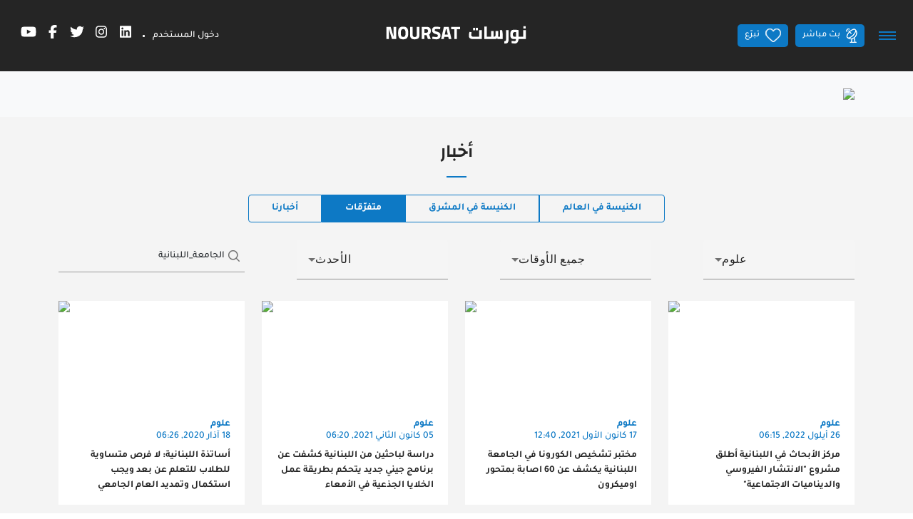

--- FILE ---
content_type: text/html;charset=UTF-8
request_url: https://noursat.tv/news?cat=sciences&q=%D8%A7%D9%84%D8%AC%D8%A7%D9%85%D8%B9%D8%A9_%D8%A7%D9%84%D9%84%D8%A8%D9%86%D8%A7%D9%86%D9%8A%D8%A9
body_size: 31392
content:
<!DOCTYPE html><!--[if IE 8]>        <html class="ie8"><![endif]--><!--[if IE 9]>        <html class="ie9"><![endif]--><!--[if (gt IE 9)|!(IE)]><!--><html><!--<![endif]--><head><style type="text/css" id="fa-auto-css">:root, :host {
  --fa-font-solid: normal 900 1em/1 "Font Awesome 6 Free";
  --fa-font-regular: normal 400 1em/1 "Font Awesome 6 Free";
  --fa-font-light: normal 300 1em/1 "Font Awesome 6 Pro";
  --fa-font-thin: normal 100 1em/1 "Font Awesome 6 Pro";
  --fa-font-duotone: normal 900 1em/1 "Font Awesome 6 Duotone";
  --fa-font-duotone-regular: normal 400 1em/1 "Font Awesome 6 Duotone";
  --fa-font-duotone-light: normal 300 1em/1 "Font Awesome 6 Duotone";
  --fa-font-duotone-thin: normal 100 1em/1 "Font Awesome 6 Duotone";
  --fa-font-brands: normal 400 1em/1 "Font Awesome 6 Brands";
  --fa-font-sharp-solid: normal 900 1em/1 "Font Awesome 6 Sharp";
  --fa-font-sharp-regular: normal 400 1em/1 "Font Awesome 6 Sharp";
  --fa-font-sharp-light: normal 300 1em/1 "Font Awesome 6 Sharp";
  --fa-font-sharp-thin: normal 100 1em/1 "Font Awesome 6 Sharp";
  --fa-font-sharp-duotone-solid: normal 900 1em/1 "Font Awesome 6 Sharp Duotone";
  --fa-font-sharp-duotone-regular: normal 400 1em/1 "Font Awesome 6 Sharp Duotone";
  --fa-font-sharp-duotone-light: normal 300 1em/1 "Font Awesome 6 Sharp Duotone";
  --fa-font-sharp-duotone-thin: normal 100 1em/1 "Font Awesome 6 Sharp Duotone";
}

svg:not(:root).svg-inline--fa, svg:not(:host).svg-inline--fa {
  overflow: visible;
  box-sizing: content-box;
}

.svg-inline--fa {
  display: var(--fa-display, inline-block);
  height: 1em;
  overflow: visible;
  vertical-align: -0.125em;
}
.svg-inline--fa.fa-2xs {
  vertical-align: 0.1em;
}
.svg-inline--fa.fa-xs {
  vertical-align: 0em;
}
.svg-inline--fa.fa-sm {
  vertical-align: -0.0714285705em;
}
.svg-inline--fa.fa-lg {
  vertical-align: -0.2em;
}
.svg-inline--fa.fa-xl {
  vertical-align: -0.25em;
}
.svg-inline--fa.fa-2xl {
  vertical-align: -0.3125em;
}
.svg-inline--fa.fa-pull-left {
  margin-right: var(--fa-pull-margin, 0.3em);
  width: auto;
}
.svg-inline--fa.fa-pull-right {
  margin-left: var(--fa-pull-margin, 0.3em);
  width: auto;
}
.svg-inline--fa.fa-li {
  width: var(--fa-li-width, 2em);
  top: 0.25em;
}
.svg-inline--fa.fa-fw {
  width: var(--fa-fw-width, 1.25em);
}

.fa-layers svg.svg-inline--fa {
  bottom: 0;
  left: 0;
  margin: auto;
  position: absolute;
  right: 0;
  top: 0;
}

.fa-layers-counter, .fa-layers-text {
  display: inline-block;
  position: absolute;
  text-align: center;
}

.fa-layers {
  display: inline-block;
  height: 1em;
  position: relative;
  text-align: center;
  vertical-align: -0.125em;
  width: 1em;
}
.fa-layers svg.svg-inline--fa {
  transform-origin: center center;
}

.fa-layers-text {
  left: 50%;
  top: 50%;
  transform: translate(-50%, -50%);
  transform-origin: center center;
}

.fa-layers-counter {
  background-color: var(--fa-counter-background-color, #ff253a);
  border-radius: var(--fa-counter-border-radius, 1em);
  box-sizing: border-box;
  color: var(--fa-inverse, #fff);
  line-height: var(--fa-counter-line-height, 1);
  max-width: var(--fa-counter-max-width, 5em);
  min-width: var(--fa-counter-min-width, 1.5em);
  overflow: hidden;
  padding: var(--fa-counter-padding, 0.25em 0.5em);
  right: var(--fa-right, 0);
  text-overflow: ellipsis;
  top: var(--fa-top, 0);
  transform: scale(var(--fa-counter-scale, 0.25));
  transform-origin: top right;
}

.fa-layers-bottom-right {
  bottom: var(--fa-bottom, 0);
  right: var(--fa-right, 0);
  top: auto;
  transform: scale(var(--fa-layers-scale, 0.25));
  transform-origin: bottom right;
}

.fa-layers-bottom-left {
  bottom: var(--fa-bottom, 0);
  left: var(--fa-left, 0);
  right: auto;
  top: auto;
  transform: scale(var(--fa-layers-scale, 0.25));
  transform-origin: bottom left;
}

.fa-layers-top-right {
  top: var(--fa-top, 0);
  right: var(--fa-right, 0);
  transform: scale(var(--fa-layers-scale, 0.25));
  transform-origin: top right;
}

.fa-layers-top-left {
  left: var(--fa-left, 0);
  right: auto;
  top: var(--fa-top, 0);
  transform: scale(var(--fa-layers-scale, 0.25));
  transform-origin: top left;
}

.fa-1x {
  font-size: 1em;
}

.fa-2x {
  font-size: 2em;
}

.fa-3x {
  font-size: 3em;
}

.fa-4x {
  font-size: 4em;
}

.fa-5x {
  font-size: 5em;
}

.fa-6x {
  font-size: 6em;
}

.fa-7x {
  font-size: 7em;
}

.fa-8x {
  font-size: 8em;
}

.fa-9x {
  font-size: 9em;
}

.fa-10x {
  font-size: 10em;
}

.fa-2xs {
  font-size: 0.625em;
  line-height: 0.1em;
  vertical-align: 0.225em;
}

.fa-xs {
  font-size: 0.75em;
  line-height: 0.0833333337em;
  vertical-align: 0.125em;
}

.fa-sm {
  font-size: 0.875em;
  line-height: 0.0714285718em;
  vertical-align: 0.0535714295em;
}

.fa-lg {
  font-size: 1.25em;
  line-height: 0.05em;
  vertical-align: -0.075em;
}

.fa-xl {
  font-size: 1.5em;
  line-height: 0.0416666682em;
  vertical-align: -0.125em;
}

.fa-2xl {
  font-size: 2em;
  line-height: 0.03125em;
  vertical-align: -0.1875em;
}

.fa-fw {
  text-align: center;
  width: 1.25em;
}

.fa-ul {
  list-style-type: none;
  margin-left: var(--fa-li-margin, 2.5em);
  padding-left: 0;
}
.fa-ul > li {
  position: relative;
}

.fa-li {
  left: calc(-1 * var(--fa-li-width, 2em));
  position: absolute;
  text-align: center;
  width: var(--fa-li-width, 2em);
  line-height: inherit;
}

.fa-border {
  border-color: var(--fa-border-color, #eee);
  border-radius: var(--fa-border-radius, 0.1em);
  border-style: var(--fa-border-style, solid);
  border-width: var(--fa-border-width, 0.08em);
  padding: var(--fa-border-padding, 0.2em 0.25em 0.15em);
}

.fa-pull-left {
  float: left;
  margin-right: var(--fa-pull-margin, 0.3em);
}

.fa-pull-right {
  float: right;
  margin-left: var(--fa-pull-margin, 0.3em);
}

.fa-beat {
  animation-name: fa-beat;
  animation-delay: var(--fa-animation-delay, 0s);
  animation-direction: var(--fa-animation-direction, normal);
  animation-duration: var(--fa-animation-duration, 1s);
  animation-iteration-count: var(--fa-animation-iteration-count, infinite);
  animation-timing-function: var(--fa-animation-timing, ease-in-out);
}

.fa-bounce {
  animation-name: fa-bounce;
  animation-delay: var(--fa-animation-delay, 0s);
  animation-direction: var(--fa-animation-direction, normal);
  animation-duration: var(--fa-animation-duration, 1s);
  animation-iteration-count: var(--fa-animation-iteration-count, infinite);
  animation-timing-function: var(--fa-animation-timing, cubic-bezier(0.28, 0.84, 0.42, 1));
}

.fa-fade {
  animation-name: fa-fade;
  animation-delay: var(--fa-animation-delay, 0s);
  animation-direction: var(--fa-animation-direction, normal);
  animation-duration: var(--fa-animation-duration, 1s);
  animation-iteration-count: var(--fa-animation-iteration-count, infinite);
  animation-timing-function: var(--fa-animation-timing, cubic-bezier(0.4, 0, 0.6, 1));
}

.fa-beat-fade {
  animation-name: fa-beat-fade;
  animation-delay: var(--fa-animation-delay, 0s);
  animation-direction: var(--fa-animation-direction, normal);
  animation-duration: var(--fa-animation-duration, 1s);
  animation-iteration-count: var(--fa-animation-iteration-count, infinite);
  animation-timing-function: var(--fa-animation-timing, cubic-bezier(0.4, 0, 0.6, 1));
}

.fa-flip {
  animation-name: fa-flip;
  animation-delay: var(--fa-animation-delay, 0s);
  animation-direction: var(--fa-animation-direction, normal);
  animation-duration: var(--fa-animation-duration, 1s);
  animation-iteration-count: var(--fa-animation-iteration-count, infinite);
  animation-timing-function: var(--fa-animation-timing, ease-in-out);
}

.fa-shake {
  animation-name: fa-shake;
  animation-delay: var(--fa-animation-delay, 0s);
  animation-direction: var(--fa-animation-direction, normal);
  animation-duration: var(--fa-animation-duration, 1s);
  animation-iteration-count: var(--fa-animation-iteration-count, infinite);
  animation-timing-function: var(--fa-animation-timing, linear);
}

.fa-spin {
  animation-name: fa-spin;
  animation-delay: var(--fa-animation-delay, 0s);
  animation-direction: var(--fa-animation-direction, normal);
  animation-duration: var(--fa-animation-duration, 2s);
  animation-iteration-count: var(--fa-animation-iteration-count, infinite);
  animation-timing-function: var(--fa-animation-timing, linear);
}

.fa-spin-reverse {
  --fa-animation-direction: reverse;
}

.fa-pulse,
.fa-spin-pulse {
  animation-name: fa-spin;
  animation-direction: var(--fa-animation-direction, normal);
  animation-duration: var(--fa-animation-duration, 1s);
  animation-iteration-count: var(--fa-animation-iteration-count, infinite);
  animation-timing-function: var(--fa-animation-timing, steps(8));
}

@media (prefers-reduced-motion: reduce) {
  .fa-beat,
.fa-bounce,
.fa-fade,
.fa-beat-fade,
.fa-flip,
.fa-pulse,
.fa-shake,
.fa-spin,
.fa-spin-pulse {
    animation-delay: -1ms;
    animation-duration: 1ms;
    animation-iteration-count: 1;
    transition-delay: 0s;
    transition-duration: 0s;
  }
}
@keyframes fa-beat {
  0%, 90% {
    transform: scale(1);
  }
  45% {
    transform: scale(var(--fa-beat-scale, 1.25));
  }
}
@keyframes fa-bounce {
  0% {
    transform: scale(1, 1) translateY(0);
  }
  10% {
    transform: scale(var(--fa-bounce-start-scale-x, 1.1), var(--fa-bounce-start-scale-y, 0.9)) translateY(0);
  }
  30% {
    transform: scale(var(--fa-bounce-jump-scale-x, 0.9), var(--fa-bounce-jump-scale-y, 1.1)) translateY(var(--fa-bounce-height, -0.5em));
  }
  50% {
    transform: scale(var(--fa-bounce-land-scale-x, 1.05), var(--fa-bounce-land-scale-y, 0.95)) translateY(0);
  }
  57% {
    transform: scale(1, 1) translateY(var(--fa-bounce-rebound, -0.125em));
  }
  64% {
    transform: scale(1, 1) translateY(0);
  }
  100% {
    transform: scale(1, 1) translateY(0);
  }
}
@keyframes fa-fade {
  50% {
    opacity: var(--fa-fade-opacity, 0.4);
  }
}
@keyframes fa-beat-fade {
  0%, 100% {
    opacity: var(--fa-beat-fade-opacity, 0.4);
    transform: scale(1);
  }
  50% {
    opacity: 1;
    transform: scale(var(--fa-beat-fade-scale, 1.125));
  }
}
@keyframes fa-flip {
  50% {
    transform: rotate3d(var(--fa-flip-x, 0), var(--fa-flip-y, 1), var(--fa-flip-z, 0), var(--fa-flip-angle, -180deg));
  }
}
@keyframes fa-shake {
  0% {
    transform: rotate(-15deg);
  }
  4% {
    transform: rotate(15deg);
  }
  8%, 24% {
    transform: rotate(-18deg);
  }
  12%, 28% {
    transform: rotate(18deg);
  }
  16% {
    transform: rotate(-22deg);
  }
  20% {
    transform: rotate(22deg);
  }
  32% {
    transform: rotate(-12deg);
  }
  36% {
    transform: rotate(12deg);
  }
  40%, 100% {
    transform: rotate(0deg);
  }
}
@keyframes fa-spin {
  0% {
    transform: rotate(0deg);
  }
  100% {
    transform: rotate(360deg);
  }
}
.fa-rotate-90 {
  transform: rotate(90deg);
}

.fa-rotate-180 {
  transform: rotate(180deg);
}

.fa-rotate-270 {
  transform: rotate(270deg);
}

.fa-flip-horizontal {
  transform: scale(-1, 1);
}

.fa-flip-vertical {
  transform: scale(1, -1);
}

.fa-flip-both,
.fa-flip-horizontal.fa-flip-vertical {
  transform: scale(-1, -1);
}

.fa-rotate-by {
  transform: rotate(var(--fa-rotate-angle, 0));
}

.fa-stack {
  display: inline-block;
  vertical-align: middle;
  height: 2em;
  position: relative;
  width: 2.5em;
}

.fa-stack-1x,
.fa-stack-2x {
  bottom: 0;
  left: 0;
  margin: auto;
  position: absolute;
  right: 0;
  top: 0;
  z-index: var(--fa-stack-z-index, auto);
}

.svg-inline--fa.fa-stack-1x {
  height: 1em;
  width: 1.25em;
}
.svg-inline--fa.fa-stack-2x {
  height: 2em;
  width: 2.5em;
}

.fa-inverse {
  color: var(--fa-inverse, #fff);
}

.sr-only,
.fa-sr-only {
  position: absolute;
  width: 1px;
  height: 1px;
  padding: 0;
  margin: -1px;
  overflow: hidden;
  clip: rect(0, 0, 0, 0);
  white-space: nowrap;
  border-width: 0;
}

.sr-only-focusable:not(:focus),
.fa-sr-only-focusable:not(:focus) {
  position: absolute;
  width: 1px;
  height: 1px;
  padding: 0;
  margin: -1px;
  overflow: hidden;
  clip: rect(0, 0, 0, 0);
  white-space: nowrap;
  border-width: 0;
}

.svg-inline--fa .fa-primary {
  fill: var(--fa-primary-color, currentColor);
  opacity: var(--fa-primary-opacity, 1);
}

.svg-inline--fa .fa-secondary {
  fill: var(--fa-secondary-color, currentColor);
  opacity: var(--fa-secondary-opacity, 0.4);
}

.svg-inline--fa.fa-swap-opacity .fa-primary {
  opacity: var(--fa-secondary-opacity, 0.4);
}

.svg-inline--fa.fa-swap-opacity .fa-secondary {
  opacity: var(--fa-primary-opacity, 1);
}

.svg-inline--fa mask .fa-primary,
.svg-inline--fa mask .fa-secondary {
  fill: black;
}</style><link rel="preconnect" href="https://fonts.gstatic.com" crossorigin="">
  <meta charset="utf-8">
  <title>Noursat | نورسات... رسالة سلام ومحبّة وتلاقٍ</title>
  <meta name="description" content="نورسات هي شبكة قنوات إعلامية مسكونيّة لا سياسيّة ولا تجاريّة ولا حزبيّة، هدفها نشر القيم المسيحيّة: السلام، العدالة، المحبّة، الحرية وحقوق الإنسان">
  <meta name="keywords" content="تيلي_لوميار_نورسات, محطّة_مسيحيّة, تلفزيون_مسيحيّ, نور_الشباب, نور_الشرق, نور_القداس, نورسات, صلاة, قدّاس, الكنيسة_في_العالم, الكنيسة_في_المشرق, كلمة_الرب, شبكة_قنوات_إعلامية_مسيحية">
  <base href="/">

  <meta http-equiv="Content-Type" content="text/html; charset=utf-8">
  <meta http-equiv="Lang" content="en">
  <meta http-equiv="X-UA-Compatible" content="IE=edge,chrome=1">
  <meta name="viewport" content="width=device-width, initial-scale=1.0, maximum-scale=1.0, user-scalable=no">
  <meta name="apple-mobile-web-app-capable" content="yes">
  <meta name="apple-mobile-web-app-status-bar-style" content="black">
  
  <link rel="apple-touch-icon" href="assets/icons/icon-512x512.png">
  <link rel="apple-touch-icon" sizes="152x152" href="assets/icons/icon-152x152.png">
  <link rel="apple-touch-icon" sizes="180x180" href="assets/icons/icon-192x192.png">
  <link rel="apple-touch-icon" sizes="167x167" href="assets/icons/icon-192x192.png">

  <link rel="shortcut icon" type="image/x-icon" href="assets/images/favicon.ico">
  
  <meta property="fb:app_id" content="303459953821287">
  <meta property="og:type" content="article">
  <meta property="og:title" content="نورسات... رسالة سلام ومحبّة وتلاقٍ">
  <meta property="og:site_name" content="Noursat">
  <meta property="og:url" content="https://noursat.tv/news?cat=sciences&amp;q=%D8%A7%D9%84%D8%AC%D8%A7%D9%85%D8%B9%D8%A9_%D8%A7%D9%84%D9%84%D8%A8%D9%86%D8%A7%D9%86%D9%8A%D8%A9">
  <meta property="og:description" content="نورسات هي شبكة قنوات إعلامية مسكونيّة لا سياسيّة ولا تجاريّة ولا حزبيّة، هدفها نشر القيم المسيحيّة: السلام، العدالة، المحبّة، الحرية وحقوق الإنسان">
  <meta property="og:image" content="https://noursat.tv/assets/images/main-logo.png" itemprop="image">

  <meta name="twitter:card" content="summary_large_image">
  <meta name="twitter:url" content="https://noursat.tv/news?cat=sciences&amp;q=%D8%A7%D9%84%D8%AC%D8%A7%D9%85%D8%B9%D8%A9_%D8%A7%D9%84%D9%84%D8%A8%D9%86%D8%A7%D9%86%D9%8A%D8%A9">
  <meta name="twitter:title" content="نورسات... رسالة سلام ومحبّة وتلاقٍ">
  <meta name="twitter:description" content="نورسات هي شبكة قنوات إعلامية مسكونيّة لا سياسيّة ولا تجاريّة ولا حزبيّة، هدفها نشر القيم المسيحيّة: السلام، العدالة، المحبّة، الحرية وحقوق الإنسان">
  <meta name="twitter:image" content="https://noursat.tv/assets/images/main-logo.png">

  <meta name="google-site-verification" content="M9ho7VVmemoyekyNj821p_ScdDhjciFFWH_4zNEJTLQ">

  <link rel="author" type="text/plain" href="humans.txt">
  <link rel="shortcut icon" type="image/x-icon" href="./assets/images/favicon.ico">

  <style>@font-face{font-family:'Changa';font-style:normal;font-weight:600;font-display:swap;src:url(https://fonts.gstatic.com/s/changa/v29/2-c79JNi2YuVOUcOarRPgnNGooxCZ3O2cjLj9ytf.woff2) format('woff2');unicode-range:U+0600-06FF, U+0750-077F, U+0870-088E, U+0890-0891, U+0897-08E1, U+08E3-08FF, U+200C-200E, U+2010-2011, U+204F, U+2E41, U+FB50-FDFF, U+FE70-FE74, U+FE76-FEFC, U+102E0-102FB, U+10E60-10E7E, U+10EC2-10EC4, U+10EFC-10EFF, U+1EE00-1EE03, U+1EE05-1EE1F, U+1EE21-1EE22, U+1EE24, U+1EE27, U+1EE29-1EE32, U+1EE34-1EE37, U+1EE39, U+1EE3B, U+1EE42, U+1EE47, U+1EE49, U+1EE4B, U+1EE4D-1EE4F, U+1EE51-1EE52, U+1EE54, U+1EE57, U+1EE59, U+1EE5B, U+1EE5D, U+1EE5F, U+1EE61-1EE62, U+1EE64, U+1EE67-1EE6A, U+1EE6C-1EE72, U+1EE74-1EE77, U+1EE79-1EE7C, U+1EE7E, U+1EE80-1EE89, U+1EE8B-1EE9B, U+1EEA1-1EEA3, U+1EEA5-1EEA9, U+1EEAB-1EEBB, U+1EEF0-1EEF1;}@font-face{font-family:'Changa';font-style:normal;font-weight:600;font-display:swap;src:url(https://fonts.gstatic.com/s/changa/v29/2-c79JNi2YuVOUcOarRPgnNGooxCZ3O2cjnj9ytf.woff2) format('woff2');unicode-range:U+0100-02BA, U+02BD-02C5, U+02C7-02CC, U+02CE-02D7, U+02DD-02FF, U+0304, U+0308, U+0329, U+1D00-1DBF, U+1E00-1E9F, U+1EF2-1EFF, U+2020, U+20A0-20AB, U+20AD-20C0, U+2113, U+2C60-2C7F, U+A720-A7FF;}@font-face{font-family:'Changa';font-style:normal;font-weight:600;font-display:swap;src:url(https://fonts.gstatic.com/s/changa/v29/2-c79JNi2YuVOUcOarRPgnNGooxCZ3O2cjfj9w.woff2) format('woff2');unicode-range:U+0000-00FF, U+0131, U+0152-0153, U+02BB-02BC, U+02C6, U+02DA, U+02DC, U+0304, U+0308, U+0329, U+2000-206F, U+20AC, U+2122, U+2191, U+2193, U+2212, U+2215, U+FEFF, U+FFFD;}@font-face{font-family:'Tajawal';font-style:normal;font-weight:500;font-display:swap;src:url(https://fonts.gstatic.com/s/tajawal/v12/Iurf6YBj_oCad4k1l8KiHrRpiYlJ.woff2) format('woff2');unicode-range:U+0600-06FF, U+0750-077F, U+0870-088E, U+0890-0891, U+0897-08E1, U+08E3-08FF, U+200C-200E, U+2010-2011, U+204F, U+2E41, U+FB50-FDFF, U+FE70-FE74, U+FE76-FEFC, U+102E0-102FB, U+10E60-10E7E, U+10EC2-10EC4, U+10EFC-10EFF, U+1EE00-1EE03, U+1EE05-1EE1F, U+1EE21-1EE22, U+1EE24, U+1EE27, U+1EE29-1EE32, U+1EE34-1EE37, U+1EE39, U+1EE3B, U+1EE42, U+1EE47, U+1EE49, U+1EE4B, U+1EE4D-1EE4F, U+1EE51-1EE52, U+1EE54, U+1EE57, U+1EE59, U+1EE5B, U+1EE5D, U+1EE5F, U+1EE61-1EE62, U+1EE64, U+1EE67-1EE6A, U+1EE6C-1EE72, U+1EE74-1EE77, U+1EE79-1EE7C, U+1EE7E, U+1EE80-1EE89, U+1EE8B-1EE9B, U+1EEA1-1EEA3, U+1EEA5-1EEA9, U+1EEAB-1EEBB, U+1EEF0-1EEF1;}@font-face{font-family:'Tajawal';font-style:normal;font-weight:500;font-display:swap;src:url(https://fonts.gstatic.com/s/tajawal/v12/Iurf6YBj_oCad4k1l8KiHrFpiQ.woff2) format('woff2');unicode-range:U+0000-00FF, U+0131, U+0152-0153, U+02BB-02BC, U+02C6, U+02DA, U+02DC, U+0304, U+0308, U+0329, U+2000-206F, U+20AC, U+2122, U+2191, U+2193, U+2212, U+2215, U+FEFF, U+FFFD;}@font-face{font-family:'Tajawal';font-style:normal;font-weight:700;font-display:swap;src:url(https://fonts.gstatic.com/s/tajawal/v12/Iurf6YBj_oCad4k1l4qkHrRpiYlJ.woff2) format('woff2');unicode-range:U+0600-06FF, U+0750-077F, U+0870-088E, U+0890-0891, U+0897-08E1, U+08E3-08FF, U+200C-200E, U+2010-2011, U+204F, U+2E41, U+FB50-FDFF, U+FE70-FE74, U+FE76-FEFC, U+102E0-102FB, U+10E60-10E7E, U+10EC2-10EC4, U+10EFC-10EFF, U+1EE00-1EE03, U+1EE05-1EE1F, U+1EE21-1EE22, U+1EE24, U+1EE27, U+1EE29-1EE32, U+1EE34-1EE37, U+1EE39, U+1EE3B, U+1EE42, U+1EE47, U+1EE49, U+1EE4B, U+1EE4D-1EE4F, U+1EE51-1EE52, U+1EE54, U+1EE57, U+1EE59, U+1EE5B, U+1EE5D, U+1EE5F, U+1EE61-1EE62, U+1EE64, U+1EE67-1EE6A, U+1EE6C-1EE72, U+1EE74-1EE77, U+1EE79-1EE7C, U+1EE7E, U+1EE80-1EE89, U+1EE8B-1EE9B, U+1EEA1-1EEA3, U+1EEA5-1EEA9, U+1EEAB-1EEBB, U+1EEF0-1EEF1;}@font-face{font-family:'Tajawal';font-style:normal;font-weight:700;font-display:swap;src:url(https://fonts.gstatic.com/s/tajawal/v12/Iurf6YBj_oCad4k1l4qkHrFpiQ.woff2) format('woff2');unicode-range:U+0000-00FF, U+0131, U+0152-0153, U+02BB-02BC, U+02C6, U+02DA, U+02DC, U+0304, U+0308, U+0329, U+2000-206F, U+20AC, U+2122, U+2191, U+2193, U+2212, U+2215, U+FEFF, U+FFFD;}</style>
  <link rel="manifest" crossorigin="use-credentials" href="public/manifest.webmanifest">
  <meta name="theme-color" content="#1976d2">
<link rel="stylesheet" href="styles-MHIC4N32.css"><style ng-app-id="ng">.btn-scroll[_ngcontent-ng-c67453760]{display:block;z-index:995;background:var(--primary) url(/assets/images/icon-magnet-scroll.png) center no-repeat;color:#fff;width:40px;height:40px;border:0;cursor:pointer;outline:0;line-height:40px;font-size:.75rem;font-weight:700;border-radius:5px;box-shadow:0 0 2px #0000004d}.btn-scroll[_ngcontent-ng-c67453760]:hover{background:#fff url(/assets/images/icon-magnet-scroll-on.png) center no-repeat;text-decoration:none}.scroll-top[_ngcontent-ng-c67453760]{position:fixed;bottom:10px;right:10px;opacity:0;z-index:999;transition:all .35s ease-in-out}.show-scroll-top[_ngcontent-ng-c67453760]{opacity:1;transition:all .35s ease-in-out}@media (max-width: 767px){.scroll-top[_ngcontent-ng-c67453760]{display:none}}</style><style ng-app-id="ng">.mdc-text-field{display:inline-flex;align-items:baseline;padding:0 16px;position:relative;box-sizing:border-box;overflow:hidden;will-change:opacity,transform,color;border-top-left-radius:4px;border-top-right-radius:4px;border-bottom-right-radius:0;border-bottom-left-radius:0}.mdc-text-field__input{width:100%;min-width:0;border:none;border-radius:0;background:none;padding:0;-moz-appearance:none;-webkit-appearance:none;height:28px}.mdc-text-field__input::-webkit-calendar-picker-indicator{display:none}.mdc-text-field__input::-ms-clear{display:none}.mdc-text-field__input:focus{outline:none}.mdc-text-field__input:invalid{box-shadow:none}.mdc-text-field__input::placeholder{opacity:0}.mdc-text-field__input::-moz-placeholder{opacity:0}.mdc-text-field__input::-webkit-input-placeholder{opacity:0}.mdc-text-field__input:-ms-input-placeholder{opacity:0}.mdc-text-field--no-label .mdc-text-field__input::placeholder,.mdc-text-field--focused .mdc-text-field__input::placeholder{opacity:1}.mdc-text-field--no-label .mdc-text-field__input::-moz-placeholder,.mdc-text-field--focused .mdc-text-field__input::-moz-placeholder{opacity:1}.mdc-text-field--no-label .mdc-text-field__input::-webkit-input-placeholder,.mdc-text-field--focused .mdc-text-field__input::-webkit-input-placeholder{opacity:1}.mdc-text-field--no-label .mdc-text-field__input:-ms-input-placeholder,.mdc-text-field--focused .mdc-text-field__input:-ms-input-placeholder{opacity:1}.mdc-text-field--disabled:not(.mdc-text-field--no-label) .mdc-text-field__input.mat-mdc-input-disabled-interactive::placeholder{opacity:0}.mdc-text-field--disabled:not(.mdc-text-field--no-label) .mdc-text-field__input.mat-mdc-input-disabled-interactive::-moz-placeholder{opacity:0}.mdc-text-field--disabled:not(.mdc-text-field--no-label) .mdc-text-field__input.mat-mdc-input-disabled-interactive::-webkit-input-placeholder{opacity:0}.mdc-text-field--disabled:not(.mdc-text-field--no-label) .mdc-text-field__input.mat-mdc-input-disabled-interactive:-ms-input-placeholder{opacity:0}.mdc-text-field--outlined .mdc-text-field__input,.mdc-text-field--filled.mdc-text-field--no-label .mdc-text-field__input{height:100%}.mdc-text-field--outlined .mdc-text-field__input{display:flex;border:none !important;background-color:rgba(0,0,0,0)}.mdc-text-field--disabled .mdc-text-field__input{pointer-events:auto}.mdc-text-field--filled:not(.mdc-text-field--disabled) .mdc-text-field__input{color:var(--mdc-filled-text-field-input-text-color, var(--mat-sys-on-surface));caret-color:var(--mdc-filled-text-field-caret-color, var(--mat-sys-primary))}.mdc-text-field--filled:not(.mdc-text-field--disabled) .mdc-text-field__input::placeholder{color:var(--mdc-filled-text-field-input-text-placeholder-color, var(--mat-sys-on-surface-variant))}.mdc-text-field--filled:not(.mdc-text-field--disabled) .mdc-text-field__input::-moz-placeholder{color:var(--mdc-filled-text-field-input-text-placeholder-color, var(--mat-sys-on-surface-variant))}.mdc-text-field--filled:not(.mdc-text-field--disabled) .mdc-text-field__input::-webkit-input-placeholder{color:var(--mdc-filled-text-field-input-text-placeholder-color, var(--mat-sys-on-surface-variant))}.mdc-text-field--filled:not(.mdc-text-field--disabled) .mdc-text-field__input:-ms-input-placeholder{color:var(--mdc-filled-text-field-input-text-placeholder-color, var(--mat-sys-on-surface-variant))}.mdc-text-field--filled.mdc-text-field--invalid:not(.mdc-text-field--disabled) .mdc-text-field__input{caret-color:var(--mdc-filled-text-field-error-caret-color)}.mdc-text-field--filled.mdc-text-field--disabled .mdc-text-field__input{color:var(--mdc-filled-text-field-disabled-input-text-color, color-mix(in srgb, var(--mat-sys-on-surface) 38%, transparent))}.mdc-text-field--outlined:not(.mdc-text-field--disabled) .mdc-text-field__input{color:var(--mdc-outlined-text-field-input-text-color, var(--mat-sys-on-surface));caret-color:var(--mdc-outlined-text-field-caret-color, var(--mat-sys-primary))}.mdc-text-field--outlined:not(.mdc-text-field--disabled) .mdc-text-field__input::placeholder{color:var(--mdc-outlined-text-field-input-text-placeholder-color, var(--mat-sys-on-surface-variant))}.mdc-text-field--outlined:not(.mdc-text-field--disabled) .mdc-text-field__input::-moz-placeholder{color:var(--mdc-outlined-text-field-input-text-placeholder-color, var(--mat-sys-on-surface-variant))}.mdc-text-field--outlined:not(.mdc-text-field--disabled) .mdc-text-field__input::-webkit-input-placeholder{color:var(--mdc-outlined-text-field-input-text-placeholder-color, var(--mat-sys-on-surface-variant))}.mdc-text-field--outlined:not(.mdc-text-field--disabled) .mdc-text-field__input:-ms-input-placeholder{color:var(--mdc-outlined-text-field-input-text-placeholder-color, var(--mat-sys-on-surface-variant))}.mdc-text-field--outlined.mdc-text-field--invalid:not(.mdc-text-field--disabled) .mdc-text-field__input{caret-color:var(--mdc-outlined-text-field-error-caret-color)}.mdc-text-field--outlined.mdc-text-field--disabled .mdc-text-field__input{color:var(--mdc-outlined-text-field-disabled-input-text-color, color-mix(in srgb, var(--mat-sys-on-surface) 38%, transparent))}@media(forced-colors: active){.mdc-text-field--disabled .mdc-text-field__input{background-color:Window}}.mdc-text-field--filled{height:56px;border-bottom-right-radius:0;border-bottom-left-radius:0;border-top-left-radius:var(--mdc-filled-text-field-container-shape, var(--mat-sys-corner-extra-small));border-top-right-radius:var(--mdc-filled-text-field-container-shape, var(--mat-sys-corner-extra-small))}.mdc-text-field--filled:not(.mdc-text-field--disabled){background-color:var(--mdc-filled-text-field-container-color, var(--mat-sys-surface-variant))}.mdc-text-field--filled.mdc-text-field--disabled{background-color:var(--mdc-filled-text-field-disabled-container-color, color-mix(in srgb, var(--mat-sys-on-surface) 4%, transparent))}.mdc-text-field--outlined{height:56px;overflow:visible;padding-right:max(16px,var(--mdc-outlined-text-field-container-shape, var(--mat-sys-corner-extra-small)));padding-left:max(16px,var(--mdc-outlined-text-field-container-shape, var(--mat-sys-corner-extra-small)) + 4px)}[dir=rtl] .mdc-text-field--outlined{padding-right:max(16px,var(--mdc-outlined-text-field-container-shape, var(--mat-sys-corner-extra-small)) + 4px);padding-left:max(16px,var(--mdc-outlined-text-field-container-shape, var(--mat-sys-corner-extra-small)))}.mdc-floating-label{position:absolute;left:0;transform-origin:left top;line-height:1.15rem;text-align:left;text-overflow:ellipsis;white-space:nowrap;cursor:text;overflow:hidden;will-change:transform}[dir=rtl] .mdc-floating-label{right:0;left:auto;transform-origin:right top;text-align:right}.mdc-text-field .mdc-floating-label{top:50%;transform:translateY(-50%);pointer-events:none}.mdc-notched-outline .mdc-floating-label{display:inline-block;position:relative;max-width:100%}.mdc-text-field--outlined .mdc-floating-label{left:4px;right:auto}[dir=rtl] .mdc-text-field--outlined .mdc-floating-label{left:auto;right:4px}.mdc-text-field--filled .mdc-floating-label{left:16px;right:auto}[dir=rtl] .mdc-text-field--filled .mdc-floating-label{left:auto;right:16px}.mdc-text-field--disabled .mdc-floating-label{cursor:default}@media(forced-colors: active){.mdc-text-field--disabled .mdc-floating-label{z-index:1}}.mdc-text-field--filled.mdc-text-field--no-label .mdc-floating-label{display:none}.mdc-text-field--filled:not(.mdc-text-field--disabled) .mdc-floating-label{color:var(--mdc-filled-text-field-label-text-color, var(--mat-sys-on-surface-variant))}.mdc-text-field--filled:not(.mdc-text-field--disabled).mdc-text-field--focused .mdc-floating-label{color:var(--mdc-filled-text-field-focus-label-text-color, var(--mat-sys-primary))}.mdc-text-field--filled:not(.mdc-text-field--disabled):not(.mdc-text-field--focused):hover .mdc-floating-label{color:var(--mdc-filled-text-field-hover-label-text-color, var(--mat-sys-on-surface-variant))}.mdc-text-field--filled.mdc-text-field--disabled .mdc-floating-label{color:var(--mdc-filled-text-field-disabled-label-text-color, color-mix(in srgb, var(--mat-sys-on-surface) 38%, transparent))}.mdc-text-field--filled:not(.mdc-text-field--disabled).mdc-text-field--invalid .mdc-floating-label{color:var(--mdc-filled-text-field-error-label-text-color, var(--mat-sys-error))}.mdc-text-field--filled:not(.mdc-text-field--disabled).mdc-text-field--invalid.mdc-text-field--focused .mdc-floating-label{color:var(--mdc-filled-text-field-error-focus-label-text-color, var(--mat-sys-error))}.mdc-text-field--filled:not(.mdc-text-field--disabled).mdc-text-field--invalid:not(.mdc-text-field--disabled):hover .mdc-floating-label{color:var(--mdc-filled-text-field-error-hover-label-text-color, var(--mat-sys-on-error-container))}.mdc-text-field--filled .mdc-floating-label{font-family:var(--mdc-filled-text-field-label-text-font, var(--mat-sys-body-large-font));font-size:var(--mdc-filled-text-field-label-text-size, var(--mat-sys-body-large-size));font-weight:var(--mdc-filled-text-field-label-text-weight, var(--mat-sys-body-large-weight));letter-spacing:var(--mdc-filled-text-field-label-text-tracking, var(--mat-sys-body-large-tracking))}.mdc-text-field--outlined:not(.mdc-text-field--disabled) .mdc-floating-label{color:var(--mdc-outlined-text-field-label-text-color, var(--mat-sys-on-surface-variant))}.mdc-text-field--outlined:not(.mdc-text-field--disabled).mdc-text-field--focused .mdc-floating-label{color:var(--mdc-outlined-text-field-focus-label-text-color, var(--mat-sys-primary))}.mdc-text-field--outlined:not(.mdc-text-field--disabled):not(.mdc-text-field--focused):hover .mdc-floating-label{color:var(--mdc-outlined-text-field-hover-label-text-color, var(--mat-sys-on-surface))}.mdc-text-field--outlined.mdc-text-field--disabled .mdc-floating-label{color:var(--mdc-outlined-text-field-disabled-label-text-color, color-mix(in srgb, var(--mat-sys-on-surface) 38%, transparent))}.mdc-text-field--outlined:not(.mdc-text-field--disabled).mdc-text-field--invalid .mdc-floating-label{color:var(--mdc-outlined-text-field-error-label-text-color, var(--mat-sys-error))}.mdc-text-field--outlined:not(.mdc-text-field--disabled).mdc-text-field--invalid.mdc-text-field--focused .mdc-floating-label{color:var(--mdc-outlined-text-field-error-focus-label-text-color, var(--mat-sys-error))}.mdc-text-field--outlined:not(.mdc-text-field--disabled).mdc-text-field--invalid:not(.mdc-text-field--disabled):hover .mdc-floating-label{color:var(--mdc-outlined-text-field-error-hover-label-text-color, var(--mat-sys-on-error-container))}.mdc-text-field--outlined .mdc-floating-label{font-family:var(--mdc-outlined-text-field-label-text-font, var(--mat-sys-body-large-font));font-size:var(--mdc-outlined-text-field-label-text-size, var(--mat-sys-body-large-size));font-weight:var(--mdc-outlined-text-field-label-text-weight, var(--mat-sys-body-large-weight));letter-spacing:var(--mdc-outlined-text-field-label-text-tracking, var(--mat-sys-body-large-tracking))}.mdc-floating-label--float-above{cursor:auto;transform:translateY(-106%) scale(0.75)}.mdc-text-field--filled .mdc-floating-label--float-above{transform:translateY(-106%) scale(0.75)}.mdc-text-field--outlined .mdc-floating-label--float-above{transform:translateY(-37.25px) scale(1);font-size:.75rem}.mdc-notched-outline .mdc-floating-label--float-above{text-overflow:clip}.mdc-notched-outline--upgraded .mdc-floating-label--float-above{max-width:133.3333333333%}.mdc-text-field--outlined.mdc-notched-outline--upgraded .mdc-floating-label--float-above,.mdc-text-field--outlined .mdc-notched-outline--upgraded .mdc-floating-label--float-above{transform:translateY(-34.75px) scale(0.75)}.mdc-text-field--outlined.mdc-notched-outline--upgraded .mdc-floating-label--float-above,.mdc-text-field--outlined .mdc-notched-outline--upgraded .mdc-floating-label--float-above{font-size:1rem}.mdc-floating-label--required:not(.mdc-floating-label--hide-required-marker)::after{margin-left:1px;margin-right:0;content:"*"}[dir=rtl] .mdc-floating-label--required:not(.mdc-floating-label--hide-required-marker)::after{margin-left:0;margin-right:1px}.mdc-notched-outline{display:flex;position:absolute;top:0;right:0;left:0;box-sizing:border-box;width:100%;max-width:100%;height:100%;text-align:left;pointer-events:none}[dir=rtl] .mdc-notched-outline{text-align:right}.mdc-text-field--outlined .mdc-notched-outline{z-index:1}.mat-mdc-notch-piece{box-sizing:border-box;height:100%;pointer-events:none;border-top:1px solid;border-bottom:1px solid}.mdc-text-field--focused .mat-mdc-notch-piece{border-width:2px}.mdc-text-field--outlined:not(.mdc-text-field--disabled) .mat-mdc-notch-piece{border-color:var(--mdc-outlined-text-field-outline-color, var(--mat-sys-outline));border-width:var(--mdc-outlined-text-field-outline-width, 1px)}.mdc-text-field--outlined:not(.mdc-text-field--disabled):not(.mdc-text-field--focused):hover .mat-mdc-notch-piece{border-color:var(--mdc-outlined-text-field-hover-outline-color, var(--mat-sys-on-surface))}.mdc-text-field--outlined:not(.mdc-text-field--disabled).mdc-text-field--focused .mat-mdc-notch-piece{border-color:var(--mdc-outlined-text-field-focus-outline-color, var(--mat-sys-primary))}.mdc-text-field--outlined.mdc-text-field--disabled .mat-mdc-notch-piece{border-color:var(--mdc-outlined-text-field-disabled-outline-color, color-mix(in srgb, var(--mat-sys-on-surface) 12%, transparent))}.mdc-text-field--outlined:not(.mdc-text-field--disabled).mdc-text-field--invalid .mat-mdc-notch-piece{border-color:var(--mdc-outlined-text-field-error-outline-color, var(--mat-sys-error))}.mdc-text-field--outlined:not(.mdc-text-field--disabled).mdc-text-field--invalid:not(.mdc-text-field--focused):hover .mdc-notched-outline .mat-mdc-notch-piece{border-color:var(--mdc-outlined-text-field-error-hover-outline-color, var(--mat-sys-on-error-container))}.mdc-text-field--outlined:not(.mdc-text-field--disabled).mdc-text-field--invalid.mdc-text-field--focused .mat-mdc-notch-piece{border-color:var(--mdc-outlined-text-field-error-focus-outline-color, var(--mat-sys-error))}.mdc-text-field--outlined:not(.mdc-text-field--disabled).mdc-text-field--focused .mdc-notched-outline .mat-mdc-notch-piece{border-width:var(--mdc-outlined-text-field-focus-outline-width, 2px)}.mdc-notched-outline__leading{border-left:1px solid;border-right:none;border-top-right-radius:0;border-bottom-right-radius:0;border-top-left-radius:var(--mdc-outlined-text-field-container-shape, var(--mat-sys-corner-extra-small));border-bottom-left-radius:var(--mdc-outlined-text-field-container-shape, var(--mat-sys-corner-extra-small))}.mdc-text-field--outlined .mdc-notched-outline .mdc-notched-outline__leading{width:max(12px,var(--mdc-outlined-text-field-container-shape, var(--mat-sys-corner-extra-small)))}[dir=rtl] .mdc-notched-outline__leading{border-left:none;border-right:1px solid;border-bottom-left-radius:0;border-top-left-radius:0;border-top-right-radius:var(--mdc-outlined-text-field-container-shape, var(--mat-sys-corner-extra-small));border-bottom-right-radius:var(--mdc-outlined-text-field-container-shape, var(--mat-sys-corner-extra-small))}.mdc-notched-outline__trailing{flex-grow:1;border-left:none;border-right:1px solid;border-top-left-radius:0;border-bottom-left-radius:0;border-top-right-radius:var(--mdc-outlined-text-field-container-shape, var(--mat-sys-corner-extra-small));border-bottom-right-radius:var(--mdc-outlined-text-field-container-shape, var(--mat-sys-corner-extra-small))}[dir=rtl] .mdc-notched-outline__trailing{border-left:1px solid;border-right:none;border-top-right-radius:0;border-bottom-right-radius:0;border-top-left-radius:var(--mdc-outlined-text-field-container-shape, var(--mat-sys-corner-extra-small));border-bottom-left-radius:var(--mdc-outlined-text-field-container-shape, var(--mat-sys-corner-extra-small))}.mdc-notched-outline__notch{flex:0 0 auto;width:auto}.mdc-text-field--outlined .mdc-notched-outline .mdc-notched-outline__notch{max-width:min(var(--mat-form-field-notch-max-width, 100%),100% - max(12px,var(--mdc-outlined-text-field-container-shape, var(--mat-sys-corner-extra-small)))*2)}.mdc-text-field--outlined .mdc-notched-outline--notched .mdc-notched-outline__notch{padding-top:1px}.mdc-text-field--focused.mdc-text-field--outlined .mdc-notched-outline--notched .mdc-notched-outline__notch{padding-top:2px}.mdc-notched-outline--notched .mdc-notched-outline__notch{padding-left:0;padding-right:8px;border-top:none;--mat-form-field-notch-max-width: 100%}[dir=rtl] .mdc-notched-outline--notched .mdc-notched-outline__notch{padding-left:8px;padding-right:0}.mdc-notched-outline--no-label .mdc-notched-outline__notch{display:none}.mdc-line-ripple::before,.mdc-line-ripple::after{position:absolute;bottom:0;left:0;width:100%;border-bottom-style:solid;content:""}.mdc-line-ripple::before{z-index:1;border-bottom-width:var(--mdc-filled-text-field-active-indicator-height, 1px)}.mdc-text-field--filled:not(.mdc-text-field--disabled) .mdc-line-ripple::before{border-bottom-color:var(--mdc-filled-text-field-active-indicator-color, var(--mat-sys-on-surface-variant))}.mdc-text-field--filled:not(.mdc-text-field--disabled):not(.mdc-text-field--focused):hover .mdc-line-ripple::before{border-bottom-color:var(--mdc-filled-text-field-hover-active-indicator-color, var(--mat-sys-on-surface))}.mdc-text-field--filled.mdc-text-field--disabled .mdc-line-ripple::before{border-bottom-color:var(--mdc-filled-text-field-disabled-active-indicator-color, color-mix(in srgb, var(--mat-sys-on-surface) 38%, transparent))}.mdc-text-field--filled:not(.mdc-text-field--disabled).mdc-text-field--invalid .mdc-line-ripple::before{border-bottom-color:var(--mdc-filled-text-field-error-active-indicator-color, var(--mat-sys-error))}.mdc-text-field--filled:not(.mdc-text-field--disabled).mdc-text-field--invalid:not(.mdc-text-field--focused):hover .mdc-line-ripple::before{border-bottom-color:var(--mdc-filled-text-field-error-hover-active-indicator-color, var(--mat-sys-on-error-container))}.mdc-line-ripple::after{transform:scaleX(0);opacity:0;z-index:2}.mdc-text-field--filled .mdc-line-ripple::after{border-bottom-width:var(--mdc-filled-text-field-focus-active-indicator-height, 2px)}.mdc-text-field--filled:not(.mdc-text-field--disabled) .mdc-line-ripple::after{border-bottom-color:var(--mdc-filled-text-field-focus-active-indicator-color, var(--mat-sys-primary))}.mdc-text-field--filled.mdc-text-field--invalid:not(.mdc-text-field--disabled) .mdc-line-ripple::after{border-bottom-color:var(--mdc-filled-text-field-error-focus-active-indicator-color, var(--mat-sys-error))}.mdc-line-ripple--active::after{transform:scaleX(1);opacity:1}.mdc-line-ripple--deactivating::after{opacity:0}.mdc-text-field--disabled{pointer-events:none}.mat-mdc-form-field-textarea-control{vertical-align:middle;resize:vertical;box-sizing:border-box;height:auto;margin:0;padding:0;border:none;overflow:auto}.mat-mdc-form-field-input-control.mat-mdc-form-field-input-control{-moz-osx-font-smoothing:grayscale;-webkit-font-smoothing:antialiased;font:inherit;letter-spacing:inherit;text-decoration:inherit;text-transform:inherit;border:none}.mat-mdc-form-field .mat-mdc-floating-label.mdc-floating-label{-moz-osx-font-smoothing:grayscale;-webkit-font-smoothing:antialiased;line-height:normal;pointer-events:all;will-change:auto}.mat-mdc-form-field:not(.mat-form-field-disabled) .mat-mdc-floating-label.mdc-floating-label{cursor:inherit}.mdc-text-field--no-label:not(.mdc-text-field--textarea) .mat-mdc-form-field-input-control.mdc-text-field__input,.mat-mdc-text-field-wrapper .mat-mdc-form-field-input-control{height:auto}.mat-mdc-text-field-wrapper .mat-mdc-form-field-input-control.mdc-text-field__input[type=color]{height:23px}.mat-mdc-text-field-wrapper{height:auto;flex:auto;will-change:auto}.mat-mdc-form-field-has-icon-prefix .mat-mdc-text-field-wrapper{padding-left:0;--mat-mdc-form-field-label-offset-x: -16px}.mat-mdc-form-field-has-icon-suffix .mat-mdc-text-field-wrapper{padding-right:0}[dir=rtl] .mat-mdc-text-field-wrapper{padding-left:16px;padding-right:16px}[dir=rtl] .mat-mdc-form-field-has-icon-suffix .mat-mdc-text-field-wrapper{padding-left:0}[dir=rtl] .mat-mdc-form-field-has-icon-prefix .mat-mdc-text-field-wrapper{padding-right:0}.mat-form-field-disabled .mdc-text-field__input::placeholder{color:var(--mat-form-field-disabled-input-text-placeholder-color, color-mix(in srgb, var(--mat-sys-on-surface) 38%, transparent))}.mat-form-field-disabled .mdc-text-field__input::-moz-placeholder{color:var(--mat-form-field-disabled-input-text-placeholder-color, color-mix(in srgb, var(--mat-sys-on-surface) 38%, transparent))}.mat-form-field-disabled .mdc-text-field__input::-webkit-input-placeholder{color:var(--mat-form-field-disabled-input-text-placeholder-color, color-mix(in srgb, var(--mat-sys-on-surface) 38%, transparent))}.mat-form-field-disabled .mdc-text-field__input:-ms-input-placeholder{color:var(--mat-form-field-disabled-input-text-placeholder-color, color-mix(in srgb, var(--mat-sys-on-surface) 38%, transparent))}.mat-mdc-form-field-label-always-float .mdc-text-field__input::placeholder{transition-delay:40ms;transition-duration:110ms;opacity:1}.mat-mdc-text-field-wrapper .mat-mdc-form-field-infix .mat-mdc-floating-label{left:auto;right:auto}.mat-mdc-text-field-wrapper.mdc-text-field--outlined .mdc-text-field__input{display:inline-block}.mat-mdc-form-field .mat-mdc-text-field-wrapper.mdc-text-field .mdc-notched-outline__notch{padding-top:0}.mat-mdc-form-field.mat-mdc-form-field.mat-mdc-form-field.mat-mdc-form-field.mat-mdc-form-field.mat-mdc-form-field .mdc-notched-outline__notch{border-left:1px solid rgba(0,0,0,0)}[dir=rtl] .mat-mdc-form-field.mat-mdc-form-field.mat-mdc-form-field.mat-mdc-form-field.mat-mdc-form-field.mat-mdc-form-field .mdc-notched-outline__notch{border-left:none;border-right:1px solid rgba(0,0,0,0)}.mat-mdc-form-field-infix{min-height:var(--mat-form-field-container-height, 56px);padding-top:var(--mat-form-field-filled-with-label-container-padding-top, 24px);padding-bottom:var(--mat-form-field-filled-with-label-container-padding-bottom, 8px)}.mdc-text-field--outlined .mat-mdc-form-field-infix,.mdc-text-field--no-label .mat-mdc-form-field-infix{padding-top:var(--mat-form-field-container-vertical-padding, 16px);padding-bottom:var(--mat-form-field-container-vertical-padding, 16px)}.mat-mdc-text-field-wrapper .mat-mdc-form-field-flex .mat-mdc-floating-label{top:calc(var(--mat-form-field-container-height, 56px)/2)}.mdc-text-field--filled .mat-mdc-floating-label{display:var(--mat-form-field-filled-label-display, block)}.mat-mdc-text-field-wrapper.mdc-text-field--outlined .mdc-notched-outline--upgraded .mdc-floating-label--float-above{--mat-mdc-form-field-label-transform: translateY(calc(calc(6.75px + var(--mat-form-field-container-height, 56px) / 2) * -1)) scale(var(--mat-mdc-form-field-floating-label-scale, 0.75));transform:var(--mat-mdc-form-field-label-transform)}.mat-mdc-form-field-subscript-wrapper{box-sizing:border-box;width:100%;position:relative}.mat-mdc-form-field-hint-wrapper,.mat-mdc-form-field-error-wrapper{position:absolute;top:0;left:0;right:0;padding:0 16px}.mat-mdc-form-field-subscript-dynamic-size .mat-mdc-form-field-hint-wrapper,.mat-mdc-form-field-subscript-dynamic-size .mat-mdc-form-field-error-wrapper{position:static}.mat-mdc-form-field-bottom-align::before{content:"";display:inline-block;height:16px}.mat-mdc-form-field-bottom-align.mat-mdc-form-field-subscript-dynamic-size::before{content:unset}.mat-mdc-form-field-hint-end{order:1}.mat-mdc-form-field-hint-wrapper{display:flex}.mat-mdc-form-field-hint-spacer{flex:1 0 1em}.mat-mdc-form-field-error{display:block;color:var(--mat-form-field-error-text-color, var(--mat-sys-error))}.mat-mdc-form-field-subscript-wrapper,.mat-mdc-form-field-bottom-align::before{-moz-osx-font-smoothing:grayscale;-webkit-font-smoothing:antialiased;font-family:var(--mat-form-field-subscript-text-font, var(--mat-sys-body-small-font));line-height:var(--mat-form-field-subscript-text-line-height, var(--mat-sys-body-small-line-height));font-size:var(--mat-form-field-subscript-text-size, var(--mat-sys-body-small-size));letter-spacing:var(--mat-form-field-subscript-text-tracking, var(--mat-sys-body-small-tracking));font-weight:var(--mat-form-field-subscript-text-weight, var(--mat-sys-body-small-weight))}.mat-mdc-form-field-focus-overlay{top:0;left:0;right:0;bottom:0;position:absolute;opacity:0;pointer-events:none;background-color:var(--mat-form-field-state-layer-color, var(--mat-sys-on-surface))}.mat-mdc-text-field-wrapper:hover .mat-mdc-form-field-focus-overlay{opacity:var(--mat-form-field-hover-state-layer-opacity, var(--mat-sys-hover-state-layer-opacity))}.mat-mdc-form-field.mat-focused .mat-mdc-form-field-focus-overlay{opacity:var(--mat-form-field-focus-state-layer-opacity, 0)}select.mat-mdc-form-field-input-control{-moz-appearance:none;-webkit-appearance:none;background-color:rgba(0,0,0,0);display:inline-flex;box-sizing:border-box}select.mat-mdc-form-field-input-control:not(:disabled){cursor:pointer}select.mat-mdc-form-field-input-control:not(.mat-mdc-native-select-inline) option{color:var(--mat-form-field-select-option-text-color, var(--mat-sys-neutral10))}select.mat-mdc-form-field-input-control:not(.mat-mdc-native-select-inline) option:disabled{color:var(--mat-form-field-select-disabled-option-text-color, color-mix(in srgb, var(--mat-sys-neutral10) 38%, transparent))}.mat-mdc-form-field-type-mat-native-select .mat-mdc-form-field-infix::after{content:"";width:0;height:0;border-left:5px solid rgba(0,0,0,0);border-right:5px solid rgba(0,0,0,0);border-top:5px solid;position:absolute;right:0;top:50%;margin-top:-2.5px;pointer-events:none;color:var(--mat-form-field-enabled-select-arrow-color, var(--mat-sys-on-surface-variant))}[dir=rtl] .mat-mdc-form-field-type-mat-native-select .mat-mdc-form-field-infix::after{right:auto;left:0}.mat-mdc-form-field-type-mat-native-select.mat-focused .mat-mdc-form-field-infix::after{color:var(--mat-form-field-focus-select-arrow-color, var(--mat-sys-primary))}.mat-mdc-form-field-type-mat-native-select.mat-form-field-disabled .mat-mdc-form-field-infix::after{color:var(--mat-form-field-disabled-select-arrow-color, color-mix(in srgb, var(--mat-sys-on-surface) 38%, transparent))}.mat-mdc-form-field-type-mat-native-select .mat-mdc-form-field-input-control{padding-right:15px}[dir=rtl] .mat-mdc-form-field-type-mat-native-select .mat-mdc-form-field-input-control{padding-right:0;padding-left:15px}@media(forced-colors: active){.mat-form-field-appearance-fill .mat-mdc-text-field-wrapper{outline:solid 1px}}@media(forced-colors: active){.mat-form-field-appearance-fill.mat-form-field-disabled .mat-mdc-text-field-wrapper{outline-color:GrayText}}@media(forced-colors: active){.mat-form-field-appearance-fill.mat-focused .mat-mdc-text-field-wrapper{outline:dashed 3px}}@media(forced-colors: active){.mat-mdc-form-field.mat-focused .mdc-notched-outline{border:dashed 3px}}.mat-mdc-form-field-input-control[type=date],.mat-mdc-form-field-input-control[type=datetime],.mat-mdc-form-field-input-control[type=datetime-local],.mat-mdc-form-field-input-control[type=month],.mat-mdc-form-field-input-control[type=week],.mat-mdc-form-field-input-control[type=time]{line-height:1}.mat-mdc-form-field-input-control::-webkit-datetime-edit{line-height:1;padding:0;margin-bottom:-2px}.mat-mdc-form-field{--mat-mdc-form-field-floating-label-scale: 0.75;display:inline-flex;flex-direction:column;min-width:0;text-align:left;-moz-osx-font-smoothing:grayscale;-webkit-font-smoothing:antialiased;font-family:var(--mat-form-field-container-text-font, var(--mat-sys-body-large-font));line-height:var(--mat-form-field-container-text-line-height, var(--mat-sys-body-large-line-height));font-size:var(--mat-form-field-container-text-size, var(--mat-sys-body-large-size));letter-spacing:var(--mat-form-field-container-text-tracking, var(--mat-sys-body-large-tracking));font-weight:var(--mat-form-field-container-text-weight, var(--mat-sys-body-large-weight))}.mat-mdc-form-field .mdc-text-field--outlined .mdc-floating-label--float-above{font-size:calc(var(--mat-form-field-outlined-label-text-populated-size)*var(--mat-mdc-form-field-floating-label-scale))}.mat-mdc-form-field .mdc-text-field--outlined .mdc-notched-outline--upgraded .mdc-floating-label--float-above{font-size:var(--mat-form-field-outlined-label-text-populated-size)}[dir=rtl] .mat-mdc-form-field{text-align:right}.mat-mdc-form-field-flex{display:inline-flex;align-items:baseline;box-sizing:border-box;width:100%}.mat-mdc-text-field-wrapper{width:100%;z-index:0}.mat-mdc-form-field-icon-prefix,.mat-mdc-form-field-icon-suffix{align-self:center;line-height:0;pointer-events:auto;position:relative;z-index:1}.mat-mdc-form-field-icon-prefix>.mat-icon,.mat-mdc-form-field-icon-suffix>.mat-icon{padding:0 12px;box-sizing:content-box}.mat-mdc-form-field-icon-prefix{color:var(--mat-form-field-leading-icon-color, var(--mat-sys-on-surface-variant))}.mat-form-field-disabled .mat-mdc-form-field-icon-prefix{color:var(--mat-form-field-disabled-leading-icon-color, color-mix(in srgb, var(--mat-sys-on-surface) 38%, transparent))}.mat-mdc-form-field-icon-suffix{color:var(--mat-form-field-trailing-icon-color, var(--mat-sys-on-surface-variant))}.mat-form-field-disabled .mat-mdc-form-field-icon-suffix{color:var(--mat-form-field-disabled-trailing-icon-color, color-mix(in srgb, var(--mat-sys-on-surface) 38%, transparent))}.mat-form-field-invalid .mat-mdc-form-field-icon-suffix{color:var(--mat-form-field-error-trailing-icon-color, var(--mat-sys-error))}.mat-form-field-invalid:not(.mat-focused):not(.mat-form-field-disabled) .mat-mdc-text-field-wrapper:hover .mat-mdc-form-field-icon-suffix{color:var(--mat-form-field-error-hover-trailing-icon-color, var(--mat-sys-on-error-container))}.mat-form-field-invalid.mat-focused .mat-mdc-text-field-wrapper .mat-mdc-form-field-icon-suffix{color:var(--mat-form-field-error-focus-trailing-icon-color, var(--mat-sys-error))}.mat-mdc-form-field-icon-prefix,[dir=rtl] .mat-mdc-form-field-icon-suffix{padding:0 4px 0 0}.mat-mdc-form-field-icon-suffix,[dir=rtl] .mat-mdc-form-field-icon-prefix{padding:0 0 0 4px}.mat-mdc-form-field-subscript-wrapper .mat-icon,.mat-mdc-form-field label .mat-icon{width:1em;height:1em;font-size:inherit}.mat-mdc-form-field-infix{flex:auto;min-width:0;width:180px;position:relative;box-sizing:border-box}.mat-mdc-form-field-infix:has(textarea[cols]){width:auto}.mat-mdc-form-field .mdc-notched-outline__notch{margin-left:-1px;-webkit-clip-path:inset(-9em -999em -9em 1px);clip-path:inset(-9em -999em -9em 1px)}[dir=rtl] .mat-mdc-form-field .mdc-notched-outline__notch{margin-left:0;margin-right:-1px;-webkit-clip-path:inset(-9em 1px -9em -999em);clip-path:inset(-9em 1px -9em -999em)}.mat-mdc-form-field:not(.mat-form-field-no-animations) .mdc-floating-label{transition:transform 150ms cubic-bezier(0.4, 0, 0.2, 1),color 150ms cubic-bezier(0.4, 0, 0.2, 1)}.mat-mdc-form-field:not(.mat-form-field-no-animations) .mdc-text-field__input{transition:opacity 150ms cubic-bezier(0.4, 0, 0.2, 1)}.mat-mdc-form-field:not(.mat-form-field-no-animations) .mdc-text-field__input::placeholder{transition:opacity 67ms cubic-bezier(0.4, 0, 0.2, 1)}.mat-mdc-form-field:not(.mat-form-field-no-animations) .mdc-text-field__input::-moz-placeholder{transition:opacity 67ms cubic-bezier(0.4, 0, 0.2, 1)}.mat-mdc-form-field:not(.mat-form-field-no-animations) .mdc-text-field__input::-webkit-input-placeholder{transition:opacity 67ms cubic-bezier(0.4, 0, 0.2, 1)}.mat-mdc-form-field:not(.mat-form-field-no-animations) .mdc-text-field__input:-ms-input-placeholder{transition:opacity 67ms cubic-bezier(0.4, 0, 0.2, 1)}.mat-mdc-form-field:not(.mat-form-field-no-animations).mdc-text-field--no-label .mdc-text-field__input::placeholder,.mat-mdc-form-field:not(.mat-form-field-no-animations).mdc-text-field--focused .mdc-text-field__input::placeholder{transition-delay:40ms;transition-duration:110ms}.mat-mdc-form-field:not(.mat-form-field-no-animations).mdc-text-field--no-label .mdc-text-field__input::-moz-placeholder,.mat-mdc-form-field:not(.mat-form-field-no-animations).mdc-text-field--focused .mdc-text-field__input::-moz-placeholder{transition-delay:40ms;transition-duration:110ms}.mat-mdc-form-field:not(.mat-form-field-no-animations).mdc-text-field--no-label .mdc-text-field__input::-webkit-input-placeholder,.mat-mdc-form-field:not(.mat-form-field-no-animations).mdc-text-field--focused .mdc-text-field__input::-webkit-input-placeholder{transition-delay:40ms;transition-duration:110ms}.mat-mdc-form-field:not(.mat-form-field-no-animations).mdc-text-field--no-label .mdc-text-field__input:-ms-input-placeholder,.mat-mdc-form-field:not(.mat-form-field-no-animations).mdc-text-field--focused .mdc-text-field__input:-ms-input-placeholder{transition-delay:40ms;transition-duration:110ms}.mat-mdc-form-field:not(.mat-form-field-no-animations) .mdc-text-field--filled:not(.mdc-ripple-upgraded):focus .mdc-text-field__ripple::before{transition-duration:75ms}.mat-mdc-form-field:not(.mat-form-field-no-animations) .mdc-line-ripple::after{transition:transform 180ms cubic-bezier(0.4, 0, 0.2, 1),opacity 180ms cubic-bezier(0.4, 0, 0.2, 1)}.mdc-notched-outline .mdc-floating-label{max-width:calc(100% + 1px)}.mdc-notched-outline--upgraded .mdc-floating-label--float-above{max-width:calc(133.3333333333% + 1px)}</style><style ng-app-id="ng">.main-news[_ngcontent-ng-c73706833]{background:#fff}.main-news[_ngcontent-ng-c73706833]   .title[_ngcontent-ng-c73706833]{color:#252525;font-size:1rem;font-weight:600;margin-bottom:20px;padding-bottom:20px;border-bottom:1px solid #e1e1e1;display:flex}.main-news[_ngcontent-ng-c73706833]   .date[_ngcontent-ng-c73706833]{color:var(--primary);font-size:.85rem;margin-bottom:10px;display:block;line-height:1.1}.main-news[_ngcontent-ng-c73706833]   .category[_ngcontent-ng-c73706833]{font-size:.85rem;color:var(--primary);display:block;font-weight:600;line-height:1.1;margin-bottom:4px}.main-news[_ngcontent-ng-c73706833]   .details[_ngcontent-ng-c73706833]{padding:20px;background:#fff;display:block;height:100%;font-size:.95rem}</style><style ng-app-id="ng">.mat-mdc-select{display:inline-block;width:100%;outline:none;-moz-osx-font-smoothing:grayscale;-webkit-font-smoothing:antialiased;color:var(--mat-select-enabled-trigger-text-color, var(--mat-sys-on-surface));font-family:var(--mat-select-trigger-text-font, var(--mat-sys-body-large-font));line-height:var(--mat-select-trigger-text-line-height, var(--mat-sys-body-large-line-height));font-size:var(--mat-select-trigger-text-size, var(--mat-sys-body-large-size));font-weight:var(--mat-select-trigger-text-weight, var(--mat-sys-body-large-weight));letter-spacing:var(--mat-select-trigger-text-tracking, var(--mat-sys-body-large-tracking))}div.mat-mdc-select-panel{box-shadow:var(--mat-select-container-elevation-shadow, 0px 3px 1px -2px rgba(0, 0, 0, 0.2), 0px 2px 2px 0px rgba(0, 0, 0, 0.14), 0px 1px 5px 0px rgba(0, 0, 0, 0.12))}.mat-mdc-select-disabled{color:var(--mat-select-disabled-trigger-text-color, color-mix(in srgb, var(--mat-sys-on-surface) 38%, transparent))}.mat-mdc-select-trigger{display:inline-flex;align-items:center;cursor:pointer;position:relative;box-sizing:border-box;width:100%}.mat-mdc-select-disabled .mat-mdc-select-trigger{-webkit-user-select:none;user-select:none;cursor:default}.mat-mdc-select-value{width:100%;overflow:hidden;text-overflow:ellipsis;white-space:nowrap}.mat-mdc-select-value-text{white-space:nowrap;overflow:hidden;text-overflow:ellipsis}.mat-mdc-select-arrow-wrapper{height:24px;flex-shrink:0;display:inline-flex;align-items:center}.mat-form-field-appearance-fill .mdc-text-field--no-label .mat-mdc-select-arrow-wrapper{transform:none}.mat-mdc-form-field .mat-mdc-select.mat-mdc-select-invalid .mat-mdc-select-arrow,.mat-form-field-invalid:not(.mat-form-field-disabled) .mat-mdc-form-field-infix::after{color:var(--mat-select-invalid-arrow-color, var(--mat-sys-error))}.mat-mdc-select-arrow{width:10px;height:5px;position:relative;color:var(--mat-select-enabled-arrow-color, var(--mat-sys-on-surface-variant))}.mat-mdc-form-field.mat-focused .mat-mdc-select-arrow{color:var(--mat-select-focused-arrow-color, var(--mat-sys-primary))}.mat-mdc-form-field .mat-mdc-select.mat-mdc-select-disabled .mat-mdc-select-arrow{color:var(--mat-select-disabled-arrow-color, color-mix(in srgb, var(--mat-sys-on-surface) 38%, transparent))}.mat-mdc-select-arrow svg{fill:currentColor;position:absolute;top:50%;left:50%;transform:translate(-50%, -50%)}@media(forced-colors: active){.mat-mdc-select-arrow svg{fill:CanvasText}.mat-mdc-select-disabled .mat-mdc-select-arrow svg{fill:GrayText}}div.mat-mdc-select-panel{width:100%;max-height:275px;outline:0;overflow:auto;padding:8px 0;border-radius:4px;box-sizing:border-box;position:static;background-color:var(--mat-select-panel-background-color, var(--mat-sys-surface-container))}@media(forced-colors: active){div.mat-mdc-select-panel{outline:solid 1px}}.cdk-overlay-pane:not(.mat-mdc-select-panel-above) div.mat-mdc-select-panel{border-top-left-radius:0;border-top-right-radius:0;transform-origin:top center}.mat-mdc-select-panel-above div.mat-mdc-select-panel{border-bottom-left-radius:0;border-bottom-right-radius:0;transform-origin:bottom center}div.mat-mdc-select-panel .mat-mdc-option{--mdc-list-list-item-container-color: var(--mat-select-panel-background-color)}.mat-mdc-select-placeholder{transition:color 400ms 133.3333333333ms cubic-bezier(0.25, 0.8, 0.25, 1);color:var(--mat-select-placeholder-text-color, var(--mat-sys-on-surface-variant))}._mat-animation-noopable .mat-mdc-select-placeholder{transition:none}.mat-form-field-hide-placeholder .mat-mdc-select-placeholder{color:rgba(0,0,0,0);-webkit-text-fill-color:rgba(0,0,0,0);transition:none;display:block}.mat-mdc-form-field-type-mat-select:not(.mat-form-field-disabled) .mat-mdc-text-field-wrapper{cursor:pointer}.mat-mdc-form-field-type-mat-select.mat-form-field-appearance-fill .mat-mdc-floating-label{max-width:calc(100% - 18px)}.mat-mdc-form-field-type-mat-select.mat-form-field-appearance-fill .mdc-floating-label--float-above{max-width:calc(100%/0.75 - 24px)}.mat-mdc-form-field-type-mat-select.mat-form-field-appearance-outline .mdc-notched-outline__notch{max-width:calc(100% - 60px)}.mat-mdc-form-field-type-mat-select.mat-form-field-appearance-outline .mdc-text-field--label-floating .mdc-notched-outline__notch{max-width:calc(100% - 24px)}.mat-mdc-select-min-line:empty::before{content:" ";white-space:pre;width:1px;display:inline-block;visibility:hidden}.mat-form-field-appearance-fill .mat-mdc-select-arrow-wrapper{transform:var(--mat-select-arrow-transform, translateY(-8px))}</style><style ng-app-id="ng">.ngx-pagination{margin-left:0;margin-bottom:1rem}.ngx-pagination:before,.ngx-pagination:after{content:" ";display:table}.ngx-pagination:after{clear:both}.ngx-pagination li{-moz-user-select:none;-webkit-user-select:none;-ms-user-select:none;margin-right:.0625rem;border-radius:0}.ngx-pagination li{display:inline-block}.ngx-pagination a,.ngx-pagination button{color:#0a0a0a;display:block;padding:.1875rem .625rem;border-radius:0}.ngx-pagination a:hover,.ngx-pagination button:hover{background:#e6e6e6}.ngx-pagination .current{padding:.1875rem .625rem;background:#2199e8;color:#fefefe;cursor:default}.ngx-pagination .disabled{padding:.1875rem .625rem;color:#cacaca;cursor:default}.ngx-pagination .disabled:hover{background:transparent}.ngx-pagination a,.ngx-pagination button{cursor:pointer}.ngx-pagination .pagination-previous a:before,.ngx-pagination .pagination-previous.disabled:before{content:"\ab";display:inline-block;margin-right:.5rem}.ngx-pagination .pagination-next a:after,.ngx-pagination .pagination-next.disabled:after{content:"\bb";display:inline-block;margin-left:.5rem}.ngx-pagination .show-for-sr{position:absolute!important;width:1px;height:1px;overflow:hidden;clip:rect(0,0,0,0)}.ngx-pagination .small-screen{display:none}@media screen and (max-width: 601px){.ngx-pagination.responsive .small-screen{display:inline-block}.ngx-pagination.responsive li:not(.small-screen):not(.pagination-previous):not(.pagination-next){display:none}}
</style><style ng-app-id="ng">.mat-mdc-option{-webkit-user-select:none;user-select:none;-moz-osx-font-smoothing:grayscale;-webkit-font-smoothing:antialiased;display:flex;position:relative;align-items:center;justify-content:flex-start;overflow:hidden;min-height:48px;padding:0 16px;cursor:pointer;-webkit-tap-highlight-color:rgba(0,0,0,0);color:var(--mat-option-label-text-color, var(--mat-sys-on-surface));font-family:var(--mat-option-label-text-font, var(--mat-sys-label-large-font));line-height:var(--mat-option-label-text-line-height, var(--mat-sys-label-large-line-height));font-size:var(--mat-option-label-text-size, var(--mat-sys-body-large-size));letter-spacing:var(--mat-option-label-text-tracking, var(--mat-sys-label-large-tracking));font-weight:var(--mat-option-label-text-weight, var(--mat-sys-body-large-weight))}.mat-mdc-option:hover:not(.mdc-list-item--disabled){background-color:var(--mat-option-hover-state-layer-color, color-mix(in srgb, var(--mat-sys-on-surface) calc(var(--mat-sys-hover-state-layer-opacity) * 100%), transparent))}.mat-mdc-option:focus.mdc-list-item,.mat-mdc-option.mat-mdc-option-active.mdc-list-item{background-color:var(--mat-option-focus-state-layer-color, color-mix(in srgb, var(--mat-sys-on-surface) calc(var(--mat-sys-focus-state-layer-opacity) * 100%), transparent));outline:0}.mat-mdc-option.mdc-list-item--selected:not(.mdc-list-item--disabled) .mdc-list-item__primary-text{color:var(--mat-option-selected-state-label-text-color, var(--mat-sys-on-secondary-container))}.mat-mdc-option.mdc-list-item--selected:not(.mdc-list-item--disabled):not(.mat-mdc-option-multiple){background-color:var(--mat-option-selected-state-layer-color, var(--mat-sys-secondary-container))}.mat-mdc-option .mat-pseudo-checkbox{--mat-minimal-pseudo-checkbox-selected-checkmark-color: var(--mat-option-selected-state-label-text-color, var(--mat-sys-on-secondary-container))}.mat-mdc-option.mdc-list-item{align-items:center;background:rgba(0,0,0,0)}.mat-mdc-option.mdc-list-item--disabled{cursor:default;pointer-events:none}.mat-mdc-option.mdc-list-item--disabled .mat-mdc-option-pseudo-checkbox,.mat-mdc-option.mdc-list-item--disabled .mdc-list-item__primary-text,.mat-mdc-option.mdc-list-item--disabled>mat-icon{opacity:.38}.mat-mdc-optgroup .mat-mdc-option:not(.mat-mdc-option-multiple){padding-left:32px}[dir=rtl] .mat-mdc-optgroup .mat-mdc-option:not(.mat-mdc-option-multiple){padding-left:16px;padding-right:32px}.mat-mdc-option .mat-icon,.mat-mdc-option .mat-pseudo-checkbox-full{margin-right:16px;flex-shrink:0}[dir=rtl] .mat-mdc-option .mat-icon,[dir=rtl] .mat-mdc-option .mat-pseudo-checkbox-full{margin-right:0;margin-left:16px}.mat-mdc-option .mat-pseudo-checkbox-minimal{margin-left:16px;flex-shrink:0}[dir=rtl] .mat-mdc-option .mat-pseudo-checkbox-minimal{margin-right:16px;margin-left:0}.mat-mdc-option .mat-mdc-option-ripple{top:0;left:0;right:0;bottom:0;position:absolute;pointer-events:none}.mat-mdc-option .mdc-list-item__primary-text{white-space:normal;font-size:inherit;font-weight:inherit;letter-spacing:inherit;line-height:inherit;font-family:inherit;text-decoration:inherit;text-transform:inherit;margin-right:auto}[dir=rtl] .mat-mdc-option .mdc-list-item__primary-text{margin-right:0;margin-left:auto}@media(forced-colors: active){.mat-mdc-option.mdc-list-item--selected:not(:has(.mat-mdc-option-pseudo-checkbox))::after{content:"";position:absolute;top:50%;right:16px;transform:translateY(-50%);width:10px;height:0;border-bottom:solid 10px;border-radius:10px}[dir=rtl] .mat-mdc-option.mdc-list-item--selected:not(:has(.mat-mdc-option-pseudo-checkbox))::after{right:auto;left:16px}}.mat-mdc-option-multiple{--mdc-list-list-item-selected-container-color:var(--mdc-list-list-item-container-color, transparent)}.mat-mdc-option-active .mat-focus-indicator::before{content:""}</style><style ng-app-id="ng">.mat-focus-indicator{position:relative}.mat-focus-indicator::before{top:0;left:0;right:0;bottom:0;position:absolute;box-sizing:border-box;pointer-events:none;display:var(--mat-focus-indicator-display, none);border-width:var(--mat-focus-indicator-border-width, 3px);border-style:var(--mat-focus-indicator-border-style, solid);border-color:var(--mat-focus-indicator-border-color, transparent);border-radius:var(--mat-focus-indicator-border-radius, 4px)}.mat-focus-indicator:focus::before{content:""}@media(forced-colors: active){html{--mat-focus-indicator-display: block}}</style><style ng-app-id="ng">.cdk-visually-hidden{border:0;clip:rect(0 0 0 0);height:1px;margin:-1px;overflow:hidden;padding:0;position:absolute;width:1px;white-space:nowrap;outline:0;-webkit-appearance:none;-moz-appearance:none;left:0}[dir=rtl] .cdk-visually-hidden{left:auto;right:0}</style><style ng-app-id="ng">.mat-ripple{overflow:hidden;position:relative}.mat-ripple:not(:empty){transform:translateZ(0)}.mat-ripple.mat-ripple-unbounded{overflow:visible}.mat-ripple-element{position:absolute;border-radius:50%;pointer-events:none;transition:opacity,transform 0ms cubic-bezier(0, 0, 0.2, 1);transform:scale3d(0, 0, 0);background-color:var(--mat-ripple-color, color-mix(in srgb, var(--mat-sys-on-surface) 10%, transparent))}@media(forced-colors: active){.mat-ripple-element{display:none}}.cdk-drag-preview .mat-ripple-element,.cdk-drag-placeholder .mat-ripple-element{display:none}</style><style ng-app-id="ng">.mat-pseudo-checkbox{border-radius:2px;cursor:pointer;display:inline-block;vertical-align:middle;box-sizing:border-box;position:relative;flex-shrink:0;transition:border-color 90ms cubic-bezier(0, 0, 0.2, 0.1),background-color 90ms cubic-bezier(0, 0, 0.2, 0.1)}.mat-pseudo-checkbox::after{position:absolute;opacity:0;content:"";border-bottom:2px solid currentColor;transition:opacity 90ms cubic-bezier(0, 0, 0.2, 0.1)}.mat-pseudo-checkbox._mat-animation-noopable{transition:none !important;animation:none !important}.mat-pseudo-checkbox._mat-animation-noopable::after{transition:none}.mat-pseudo-checkbox-disabled{cursor:default}.mat-pseudo-checkbox-indeterminate::after{left:1px;opacity:1;border-radius:2px}.mat-pseudo-checkbox-checked::after{left:1px;border-left:2px solid currentColor;transform:rotate(-45deg);opacity:1;box-sizing:content-box}.mat-pseudo-checkbox-minimal.mat-pseudo-checkbox-checked::after,.mat-pseudo-checkbox-minimal.mat-pseudo-checkbox-indeterminate::after{color:var(--mat-minimal-pseudo-checkbox-selected-checkmark-color, var(--mat-sys-primary))}.mat-pseudo-checkbox-minimal.mat-pseudo-checkbox-checked.mat-pseudo-checkbox-disabled::after,.mat-pseudo-checkbox-minimal.mat-pseudo-checkbox-indeterminate.mat-pseudo-checkbox-disabled::after{color:var(--mat-minimal-pseudo-checkbox-disabled-selected-checkmark-color, color-mix(in srgb, var(--mat-sys-on-surface) 38%, transparent))}.mat-pseudo-checkbox-full{border-color:var(--mat-full-pseudo-checkbox-unselected-icon-color, var(--mat-sys-on-surface-variant));border-width:2px;border-style:solid}.mat-pseudo-checkbox-full.mat-pseudo-checkbox-disabled{border-color:var(--mat-full-pseudo-checkbox-disabled-unselected-icon-color, color-mix(in srgb, var(--mat-sys-on-surface) 38%, transparent))}.mat-pseudo-checkbox-full.mat-pseudo-checkbox-checked,.mat-pseudo-checkbox-full.mat-pseudo-checkbox-indeterminate{background-color:var(--mat-full-pseudo-checkbox-selected-icon-color, var(--mat-sys-primary));border-color:rgba(0,0,0,0)}.mat-pseudo-checkbox-full.mat-pseudo-checkbox-checked::after,.mat-pseudo-checkbox-full.mat-pseudo-checkbox-indeterminate::after{color:var(--mat-full-pseudo-checkbox-selected-checkmark-color, var(--mat-sys-on-primary))}.mat-pseudo-checkbox-full.mat-pseudo-checkbox-checked.mat-pseudo-checkbox-disabled,.mat-pseudo-checkbox-full.mat-pseudo-checkbox-indeterminate.mat-pseudo-checkbox-disabled{background-color:var(--mat-full-pseudo-checkbox-disabled-selected-icon-color, color-mix(in srgb, var(--mat-sys-on-surface) 38%, transparent))}.mat-pseudo-checkbox-full.mat-pseudo-checkbox-checked.mat-pseudo-checkbox-disabled::after,.mat-pseudo-checkbox-full.mat-pseudo-checkbox-indeterminate.mat-pseudo-checkbox-disabled::after{color:var(--mat-full-pseudo-checkbox-disabled-selected-checkmark-color, var(--mat-sys-surface))}.mat-pseudo-checkbox{width:18px;height:18px}.mat-pseudo-checkbox-minimal.mat-pseudo-checkbox-checked::after{width:14px;height:6px;transform-origin:center;top:-4.2426406871px;left:0;bottom:0;right:0;margin:auto}.mat-pseudo-checkbox-minimal.mat-pseudo-checkbox-indeterminate::after{top:8px;width:16px}.mat-pseudo-checkbox-full.mat-pseudo-checkbox-checked::after{width:10px;height:4px;transform-origin:center;top:-2.8284271247px;left:0;bottom:0;right:0;margin:auto}.mat-pseudo-checkbox-full.mat-pseudo-checkbox-indeterminate::after{top:6px;width:12px}</style><meta name="author" content="Tele Lumiere – Noursat"><meta property="og:image:url" content="https://noursat.tv/assets/images/main-logo.png" itemprop="image"></head>
<body><!--nghm--><script type="text/javascript" id="ng-event-dispatch-contract">(()=>{function p(t,n,r,o,e,i,f,m){return{eventType:t,event:n,targetElement:r,eic:o,timeStamp:e,eia:i,eirp:f,eiack:m}}function u(t){let n=[],r=e=>{n.push(e)};return{c:t,q:n,et:[],etc:[],d:r,h:e=>{r(p(e.type,e,e.target,t,Date.now()))}}}function s(t,n,r){for(let o=0;o<n.length;o++){let e=n[o];(r?t.etc:t.et).push(e),t.c.addEventListener(e,t.h,r)}}function c(t,n,r,o,e=window){let i=u(t);e._ejsas||(e._ejsas={}),e._ejsas[n]=i,s(i,r),s(i,o,!0)}window.__jsaction_bootstrap=c;})();
</script><script>window.__jsaction_bootstrap(document.body,"ng",["click","submit","input","compositionstart","compositionend","keydown","change"],["blur","focus"]);</script>
  <app-root ng-version="19.0.6" ngh="8" ng-server-context="ssr"><div class="px-4 bg-dark header"><div class="container-fluid"><a class="main-logo" href="/home" jsaction="click:;"><img ngsrc="assets/images/main-logo.png" alt="Noursat" height="25" width="200" loading="lazy" fetchpriority="auto" ng-img="true" src="assets/images/main-logo.png"></a><div class="side1 clearfix"><a href="javascript:" class="btn-menu" jsaction="click:;"><span></span></a><div class="quick-links clearfix"><a routerlink="/tv/noursat/live" href="/tv/noursat/live" jsaction="click:;"><img ngsrc="assets/images/icon-magnet-live.png" alt="Live" height="26" width="16" loading="lazy" fetchpriority="auto" ng-img="true" src="assets/images/icon-magnet-live.png"><span>بث مباشر</span></a><a routerlink="/requests/donate" href="/requests/donate" jsaction="click:;"><img ngsrc="assets/images/icon-magnet-contribute.png" alt="Contribute" height="26" width="22" loading="lazy" fetchpriority="auto" ng-img="true" src="assets/images/icon-magnet-contribute.png"><span>تبرّع</span></a></div></div><div class="side2 clearfix"><div class="social clearfix"><a href="https://www.youtube.com/channel/UCT3l7eP2alTz4TTGH6yqFTQ" target="_blank"><fa-icon class="ng-fa-icon" ngh="0"><svg role="img" aria-hidden="true" focusable="false" data-prefix="fab" data-icon="youtube" class="svg-inline--fa fa-youtube" xmlns="http://www.w3.org/2000/svg" viewBox="0 0 576 512"><path fill="currentColor" d="M549.655 124.083c-6.281-23.65-24.787-42.276-48.284-48.597C458.781 64 288 64 288 64S117.22 64 74.629 75.486c-23.497 6.322-42.003 24.947-48.284 48.597-11.412 42.867-11.412 132.305-11.412 132.305s0 89.438 11.412 132.305c6.281 23.65 24.787 41.5 48.284 47.821C117.22 448 288 448 288 448s170.78 0 213.371-11.486c23.497-6.321 42.003-24.171 48.284-47.821 11.412-42.867 11.412-132.305 11.412-132.305s0-89.438-11.412-132.305zm-317.51 213.508V175.185l142.739 81.205-142.739 81.201z"></path></svg></fa-icon></a><a href="https://www.facebook.com/noursat.network/" target="_blank"><fa-icon class="ng-fa-icon" ngh="0"><svg role="img" aria-hidden="true" focusable="false" data-prefix="fab" data-icon="facebook-f" class="svg-inline--fa fa-facebook-f" xmlns="http://www.w3.org/2000/svg" viewBox="0 0 320 512"><path fill="currentColor" d="M80 299.3V512H196V299.3h86.5l18-97.8H196V166.9c0-51.7 20.3-71.5 72.7-71.5c16.3 0 29.4 .4 37 1.2V7.9C291.4 4 256.4 0 236.2 0C129.3 0 80 50.5 80 159.4v42.1H14v97.8H80z"></path></svg></fa-icon></a><a href="https://twitter.com/NoursatNetwork" target="_blank"><fa-icon class="ng-fa-icon" ngh="0"><svg role="img" aria-hidden="true" focusable="false" data-prefix="fab" data-icon="twitter" class="svg-inline--fa fa-twitter" xmlns="http://www.w3.org/2000/svg" viewBox="0 0 512 512"><path fill="currentColor" d="M459.37 151.716c.325 4.548.325 9.097.325 13.645 0 138.72-105.583 298.558-298.558 298.558-59.452 0-114.68-17.219-161.137-47.106 8.447.974 16.568 1.299 25.34 1.299 49.055 0 94.213-16.568 130.274-44.832-46.132-.975-84.792-31.188-98.112-72.772 6.498.974 12.995 1.624 19.818 1.624 9.421 0 18.843-1.3 27.614-3.573-48.081-9.747-84.143-51.98-84.143-102.985v-1.299c13.969 7.797 30.214 12.67 47.431 13.319-28.264-18.843-46.781-51.005-46.781-87.391 0-19.492 5.197-37.36 14.294-52.954 51.655 63.675 129.3 105.258 216.365 109.807-1.624-7.797-2.599-15.918-2.599-24.04 0-57.828 46.782-104.934 104.934-104.934 30.213 0 57.502 12.67 76.67 33.137 23.715-4.548 46.456-13.32 66.599-25.34-7.798 24.366-24.366 44.833-46.132 57.827 21.117-2.273 41.584-8.122 60.426-16.243-14.292 20.791-32.161 39.308-52.628 54.253z"></path></svg></fa-icon></a><a href="https://www.instagram.com/noursatnetwork/" target="_blank"><fa-icon class="ng-fa-icon" ngh="0"><svg role="img" aria-hidden="true" focusable="false" data-prefix="fab" data-icon="instagram" class="svg-inline--fa fa-instagram" xmlns="http://www.w3.org/2000/svg" viewBox="0 0 448 512"><path fill="currentColor" d="M224.1 141c-63.6 0-114.9 51.3-114.9 114.9s51.3 114.9 114.9 114.9S339 319.5 339 255.9 287.7 141 224.1 141zm0 189.6c-41.1 0-74.7-33.5-74.7-74.7s33.5-74.7 74.7-74.7 74.7 33.5 74.7 74.7-33.6 74.7-74.7 74.7zm146.4-194.3c0 14.9-12 26.8-26.8 26.8-14.9 0-26.8-12-26.8-26.8s12-26.8 26.8-26.8 26.8 12 26.8 26.8zm76.1 27.2c-1.7-35.9-9.9-67.7-36.2-93.9-26.2-26.2-58-34.4-93.9-36.2-37-2.1-147.9-2.1-184.9 0-35.8 1.7-67.6 9.9-93.9 36.1s-34.4 58-36.2 93.9c-2.1 37-2.1 147.9 0 184.9 1.7 35.9 9.9 67.7 36.2 93.9s58 34.4 93.9 36.2c37 2.1 147.9 2.1 184.9 0 35.9-1.7 67.7-9.9 93.9-36.2 26.2-26.2 34.4-58 36.2-93.9 2.1-37 2.1-147.8 0-184.8zM398.8 388c-7.8 19.6-22.9 34.7-42.6 42.6-29.5 11.7-99.5 9-132.1 9s-102.7 2.6-132.1-9c-19.6-7.8-34.7-22.9-42.6-42.6-11.7-29.5-9-99.5-9-132.1s-2.6-102.7 9-132.1c7.8-19.6 22.9-34.7 42.6-42.6 29.5-11.7 99.5-9 132.1-9s102.7-2.6 132.1 9c19.6 7.8 34.7 22.9 42.6 42.6 11.7 29.5 9 99.5 9 132.1s2.7 102.7-9 132.1z"></path></svg></fa-icon></a><a href="https://www.linkedin.com/company/noursatnetwork/" target="_blank"><fa-icon class="ng-fa-icon" ngh="0"><svg role="img" aria-hidden="true" focusable="false" data-prefix="fab" data-icon="linkedin" class="svg-inline--fa fa-linkedin" xmlns="http://www.w3.org/2000/svg" viewBox="0 0 448 512"><path fill="currentColor" d="M416 32H31.9C14.3 32 0 46.5 0 64.3v383.4C0 465.5 14.3 480 31.9 480H416c17.6 0 32-14.5 32-32.3V64.3c0-17.8-14.4-32.3-32-32.3zM135.4 416H69V202.2h66.5V416zm-33.2-243c-21.3 0-38.5-17.3-38.5-38.5S80.9 96 102.2 96c21.2 0 38.5 17.3 38.5 38.5 0 21.3-17.2 38.5-38.5 38.5zm282.1 243h-66.4V312c0-24.8-.5-56.7-34.5-56.7-34.6 0-39.9 27-39.9 54.9V416h-66.4V202.2h63.7v29.2h.9c8.9-16.8 30.6-34.5 62.9-34.5 67.2 0 79.7 44.3 79.7 101.9V416z"></path></svg></fa-icon></a></div><div class="user-menu clearfix d-sm-block d-none"><ul><li class="ng-star-inserted"><a href="/account/login" jsaction="click:;">دخول المستخدم</a></li><!----><!----><!----><!----></ul></div></div></div><div class="overlay" jsaction="click:;"></div></div><div class="main-menu"><a href="javascript:" class="btn-close" jsaction="click:;"></a><div class="holder clearfix"><div class="d-sm-none d-block py-2 mb-2 border-bottom"><div class="form-row m-0"><div class="col-6 p-0 text-right"><span class="ng-star-inserted"><a href="/account/login" jsaction="click:;">دخول المستخدم</a></span><!----><!----></div><div class="col-6 p-0 text-left"><!----></div></div></div><ul><li><a routerlink="/" href="/" jsaction="click:;">الرئيسية</a></li><li><a routerlink="/about" routerlinkactive="selected" href="/about" class="" jsaction="click:;">من نحن</a></li><li><a routerlink="/tv/noursat/programs" routerlinkactive="selected" href="/tv/noursat/programs" class="" jsaction="click:;">البرامج</a></li><li><a routerlink="/tv/noursat/live" routerlinkactive="selected" href="/tv/noursat/live" class="" jsaction="click:;">بث مباشر</a></li><li><a routerlink="/news" routerlinkactive="selected" href="/news" class="selected" jsaction="click:;">أخبار</a></li><li><a routerlink="/articles" routerlinkactive="selected" href="/articles" class="" jsaction="click:;">مقالات وتقارير</a></li><li><a routerlink="/prayers" routerlinkactive="selected" href="/prayers" class="" jsaction="click:;">صلاة وتأمل</a></li><li><a routerlink="/saints" routerlinkactive="selected" href="/saints" class="" jsaction="click:;">قدّيسو وآباء الكنيسة</a></li><li><a routerlink="/requests/donate" routerlinkactive="selected" href="/requests/donate" class="" jsaction="click:;">تبرّع</a></li><li><a routerlink="/crowdfunding" routerlinkactive="selected" href="/crowdfunding" class="" jsaction="click:;">إدعم مشروعًا</a></li><li><a routerlink="/medjugorje" routerlinkactive="selected" href="/medjugorje" class="" jsaction="click:;">رسائل مديوغوريه</a></li><li><a routerlink="/careers" routerlinkactive="selected" href="/careers" class="" jsaction="click:;">إنضم إلى أسرتنا</a></li><li><a href="https://noursat-usa.tv" target="_blank">Noursat USA</a></li><li><a routerlink="/requests/info" routerlinkactive="selected" href="/requests/info" class="" jsaction="click:;">إتصل بنا</a></li></ul></div></div><app-scroll-top _nghost-ng-c67453760="" ngh="0"><div _ngcontent-ng-c67453760="" class="scroll-top"><button _ngcontent-ng-c67453760="" class="btn-scroll" jsaction="click:;"><i _ngcontent-ng-c67453760="" class="fa fa-chevron-up"></i></button></div></app-scroll-top><div class="main-alert"><div class="container"><app-alert ngh="1"><!----></app-alert></div></div><router-outlet></router-outlet><app-list _nghost-ng-c73706833="" class="ng-star-inserted" ngh="6"><app-banner _ngcontent-ng-c73706833="" ngh="2"><div class="bg-light py-4 ng-star-inserted"><div class="container"><div class="banner"><!----><span class="photo ng-star-inserted"><img alt="Mysat" title="Mysat"></span><!----></div></div></div><!----></app-banner><div _ngcontent-ng-c73706833="" class="bg-grey py-5"><div _ngcontent-ng-c73706833="" class="container"><h2 _ngcontent-ng-c73706833="" class="title text-center">أخبار</h2><div _ngcontent-ng-c73706833="" class="d-none d-sm-block"><ul _ngcontent-ng-c73706833="" class="nav nav-pills justify-content-center mb-4 ng-star-inserted"><li _ngcontent-ng-c73706833="" class="nav-item ng-star-inserted"><a _ngcontent-ng-c73706833="" class="nav-link px-5" href="/news?cat=church-in-the-world" jsaction="click:;">الكنيسة في العالم</a></li><li _ngcontent-ng-c73706833="" class="nav-item ng-star-inserted"><a _ngcontent-ng-c73706833="" class="nav-link px-5" href="/news?cat=church-in-the-arab-region" jsaction="click:;">الكنيسة في المشرق</a></li><li _ngcontent-ng-c73706833="" class="nav-item ng-star-inserted"><a _ngcontent-ng-c73706833="" class="nav-link px-5 active" href="/news?cat=varieties" jsaction="click:;">متفرّقات</a></li><li _ngcontent-ng-c73706833="" class="nav-item ng-star-inserted"><a _ngcontent-ng-c73706833="" class="nav-link px-5" href="/news?cat=tl-news" jsaction="click:;">أخبارنا</a></li><!----></ul><!----></div><div _ngcontent-ng-c73706833=""><div _ngcontent-ng-c73706833="" class="row"><div _ngcontent-ng-c73706833="" class="d-block d-sm-none col-md-3 col-sm-6 mb-2 ng-star-inserted"><mat-form-field _ngcontent-ng-c73706833="" class="mat-mdc-form-field ng-tns-c508571215-6 mat-mdc-form-field-type-mat-select mat-form-field-no-animations mat-form-field-appearance-fill mat-primary ng-untouched ng-pristine ng-valid ng-star-inserted" ngh="3"><!----><div class="mat-mdc-text-field-wrapper mdc-text-field ng-tns-c508571215-6 mdc-text-field--filled mdc-text-field--no-label" jsaction="click:;"><div class="mat-mdc-form-field-focus-overlay ng-tns-c508571215-6 ng-star-inserted"></div><!----><div class="mat-mdc-form-field-flex ng-tns-c508571215-6"><!----><!----><!----><div class="mat-mdc-form-field-infix ng-tns-c508571215-6"><!----><!----><!----><mat-select _ngcontent-ng-c73706833="" role="combobox" aria-haspopup="listbox" class="mat-mdc-select ng-tns-c1073613477-7 ng-tns-c508571215-6 ng-untouched ng-pristine ng-valid ng-star-inserted" aria-labelledby="mat-select-value-731053" id="mat-select-731053" tabindex="0" aria-expanded="false" aria-required="false" aria-disabled="false" aria-invalid="false" ngh="4" jsaction="keydown:;focus:;blur:;"><div cdk-overlay-origin="" class="mat-mdc-select-trigger ng-tns-c1073613477-7" jsaction="click:;"><div class="mat-mdc-select-value ng-tns-c1073613477-7" id="mat-select-value-731053"><!----><span class="mat-mdc-select-value-text ng-tns-c1073613477-7 ng-star-inserted"><!----><span class="mat-mdc-select-min-line ng-tns-c1073613477-7 ng-star-inserted"><!--ngetn--></span><!----></span><!----></div><div class="mat-mdc-select-arrow-wrapper ng-tns-c1073613477-7"><div class="mat-mdc-select-arrow ng-tns-c1073613477-7"><svg viewBox="0 0 24 24" width="24px" height="24px" focusable="false" aria-hidden="true" class="ng-tns-c1073613477-7"><path d="M7 10l5 5 5-5z" class="ng-tns-c1073613477-7"></path></svg></div></div></div><!----></mat-select></div><!----><!----></div><div matformfieldlineripple="" class="mdc-line-ripple ng-tns-c508571215-6 mdc-line-ripple--deactivating ng-star-inserted"></div><!----></div><div class="mat-mdc-form-field-subscript-wrapper mat-mdc-form-field-bottom-align ng-tns-c508571215-6"><!----><div class="mat-mdc-form-field-hint-wrapper ng-tns-c508571215-6 ng-trigger ng-trigger-transitionMessages ng-star-inserted" style="opacity: 1; transform: translateY(0%);"><!----><div class="mat-mdc-form-field-hint-spacer ng-tns-c508571215-6"></div></div><!----></div></mat-form-field></div><!----><div _ngcontent-ng-c73706833="" class="col-md-3 col-sm-6 mb-2 ng-star-inserted"><mat-form-field _ngcontent-ng-c73706833="" class="mat-mdc-form-field ng-tns-c508571215-8 mat-mdc-form-field-type-mat-select mat-form-field-no-animations mat-form-field-appearance-fill mat-primary ng-untouched ng-pristine ng-valid ng-star-inserted" ngh="3"><!----><div class="mat-mdc-text-field-wrapper mdc-text-field ng-tns-c508571215-8 mdc-text-field--filled mdc-text-field--no-label" jsaction="click:;"><div class="mat-mdc-form-field-focus-overlay ng-tns-c508571215-8 ng-star-inserted"></div><!----><div class="mat-mdc-form-field-flex ng-tns-c508571215-8"><!----><!----><!----><div class="mat-mdc-form-field-infix ng-tns-c508571215-8"><!----><!----><!----><mat-select _ngcontent-ng-c73706833="" role="combobox" aria-haspopup="listbox" class="mat-mdc-select ng-tns-c1073613477-9 ng-tns-c508571215-8 ng-untouched ng-pristine ng-valid ng-star-inserted" aria-labelledby="mat-select-value-731054" id="mat-select-731054" tabindex="0" aria-expanded="false" aria-required="false" aria-disabled="false" aria-invalid="false" ngh="4" jsaction="keydown:;focus:;blur:;"><div cdk-overlay-origin="" class="mat-mdc-select-trigger ng-tns-c1073613477-9" jsaction="click:;"><div class="mat-mdc-select-value ng-tns-c1073613477-9" id="mat-select-value-731054"><!----><span class="mat-mdc-select-value-text ng-tns-c1073613477-9 ng-star-inserted"><!----><span class="mat-mdc-select-min-line ng-tns-c1073613477-9 ng-star-inserted">علوم</span><!----></span><!----></div><div class="mat-mdc-select-arrow-wrapper ng-tns-c1073613477-9"><div class="mat-mdc-select-arrow ng-tns-c1073613477-9"><svg viewBox="0 0 24 24" width="24px" height="24px" focusable="false" aria-hidden="true" class="ng-tns-c1073613477-9"><path d="M7 10l5 5 5-5z" class="ng-tns-c1073613477-9"></path></svg></div></div></div><!----></mat-select></div><!----><!----></div><div matformfieldlineripple="" class="mdc-line-ripple ng-tns-c508571215-8 mdc-line-ripple--deactivating ng-star-inserted"></div><!----></div><div class="mat-mdc-form-field-subscript-wrapper mat-mdc-form-field-bottom-align ng-tns-c508571215-8"><!----><div class="mat-mdc-form-field-hint-wrapper ng-tns-c508571215-8 ng-trigger ng-trigger-transitionMessages ng-star-inserted" style="opacity: 1; transform: translateY(0%);"><!----><div class="mat-mdc-form-field-hint-spacer ng-tns-c508571215-8"></div></div><!----></div></mat-form-field></div><!----><div _ngcontent-ng-c73706833="" class="col-md-3 col-sm-6 mb-2"><mat-form-field _ngcontent-ng-c73706833="" class="mat-mdc-form-field ng-tns-c508571215-2 mat-mdc-form-field-type-mat-select mat-form-field-no-animations mat-form-field-appearance-fill mat-primary ng-untouched ng-pristine ng-valid ng-star-inserted" ngh="3"><!----><div class="mat-mdc-text-field-wrapper mdc-text-field ng-tns-c508571215-2 mdc-text-field--filled mdc-text-field--no-label" jsaction="click:;"><div class="mat-mdc-form-field-focus-overlay ng-tns-c508571215-2 ng-star-inserted"></div><!----><div class="mat-mdc-form-field-flex ng-tns-c508571215-2"><!----><!----><!----><div class="mat-mdc-form-field-infix ng-tns-c508571215-2"><!----><!----><!----><mat-select _ngcontent-ng-c73706833="" role="combobox" aria-haspopup="listbox" class="mat-mdc-select ng-tns-c1073613477-3 ng-tns-c508571215-2 ng-untouched ng-pristine ng-valid ng-star-inserted" aria-labelledby="mat-select-value-731051" id="mat-select-731051" tabindex="0" aria-expanded="false" aria-required="false" aria-disabled="false" aria-invalid="false" ngh="4" jsaction="keydown:;focus:;blur:;"><div cdk-overlay-origin="" class="mat-mdc-select-trigger ng-tns-c1073613477-3" jsaction="click:;"><div class="mat-mdc-select-value ng-tns-c1073613477-3" id="mat-select-value-731051"><!----><span class="mat-mdc-select-value-text ng-tns-c1073613477-3 ng-star-inserted"><!----><span class="mat-mdc-select-min-line ng-tns-c1073613477-3 ng-star-inserted">جميع الأوقات</span><!----></span><!----></div><div class="mat-mdc-select-arrow-wrapper ng-tns-c1073613477-3"><div class="mat-mdc-select-arrow ng-tns-c1073613477-3"><svg viewBox="0 0 24 24" width="24px" height="24px" focusable="false" aria-hidden="true" class="ng-tns-c1073613477-3"><path d="M7 10l5 5 5-5z" class="ng-tns-c1073613477-3"></path></svg></div></div></div><!----></mat-select></div><!----><!----></div><div matformfieldlineripple="" class="mdc-line-ripple ng-tns-c508571215-2 mdc-line-ripple--deactivating ng-star-inserted"></div><!----></div><div class="mat-mdc-form-field-subscript-wrapper mat-mdc-form-field-bottom-align ng-tns-c508571215-2"><!----><div class="mat-mdc-form-field-hint-wrapper ng-tns-c508571215-2 ng-trigger ng-trigger-transitionMessages ng-star-inserted" style="opacity: 1; transform: translateY(0%);"><!----><div class="mat-mdc-form-field-hint-spacer ng-tns-c508571215-2"></div></div><!----></div></mat-form-field></div><div _ngcontent-ng-c73706833="" class="col-md-3 col-sm-6 mb-2"><mat-form-field _ngcontent-ng-c73706833="" class="mat-mdc-form-field ng-tns-c508571215-4 mat-mdc-form-field-type-mat-select mat-form-field-no-animations mat-form-field-appearance-fill mat-primary ng-untouched ng-pristine ng-valid ng-star-inserted" ngh="3"><!----><div class="mat-mdc-text-field-wrapper mdc-text-field ng-tns-c508571215-4 mdc-text-field--filled mdc-text-field--no-label" jsaction="click:;"><div class="mat-mdc-form-field-focus-overlay ng-tns-c508571215-4 ng-star-inserted"></div><!----><div class="mat-mdc-form-field-flex ng-tns-c508571215-4"><!----><!----><!----><div class="mat-mdc-form-field-infix ng-tns-c508571215-4"><!----><!----><!----><mat-select _ngcontent-ng-c73706833="" role="combobox" aria-haspopup="listbox" class="mat-mdc-select ng-tns-c1073613477-5 ng-tns-c508571215-4 ng-untouched ng-pristine ng-valid ng-star-inserted" aria-labelledby="mat-select-value-731052" id="mat-select-731052" tabindex="0" aria-expanded="false" aria-required="false" aria-disabled="false" aria-invalid="false" ngh="4" jsaction="keydown:;focus:;blur:;"><div cdk-overlay-origin="" class="mat-mdc-select-trigger ng-tns-c1073613477-5" jsaction="click:;"><div class="mat-mdc-select-value ng-tns-c1073613477-5" id="mat-select-value-731052"><!----><span class="mat-mdc-select-value-text ng-tns-c1073613477-5 ng-star-inserted"><!----><span class="mat-mdc-select-min-line ng-tns-c1073613477-5 ng-star-inserted">الأحدث</span><!----></span><!----></div><div class="mat-mdc-select-arrow-wrapper ng-tns-c1073613477-5"><div class="mat-mdc-select-arrow ng-tns-c1073613477-5"><svg viewBox="0 0 24 24" width="24px" height="24px" focusable="false" aria-hidden="true" class="ng-tns-c1073613477-5"><path d="M7 10l5 5 5-5z" class="ng-tns-c1073613477-5"></path></svg></div></div></div><!----></mat-select></div><!----><!----></div><div matformfieldlineripple="" class="mdc-line-ripple ng-tns-c508571215-4 mdc-line-ripple--deactivating ng-star-inserted"></div><!----></div><div class="mat-mdc-form-field-subscript-wrapper mat-mdc-form-field-bottom-align ng-tns-c508571215-4"><!----><div class="mat-mdc-form-field-hint-wrapper ng-tns-c508571215-4 ng-trigger ng-trigger-transitionMessages ng-star-inserted" style="opacity: 1; transform: translateY(0%);"><!----><div class="mat-mdc-form-field-hint-spacer ng-tns-c508571215-4"></div></div><!----></div></mat-form-field></div><div _ngcontent-ng-c73706833="" class="col-md-3 col-sm-6 mb-2"><input _ngcontent-ng-c73706833="" type="search" placeholder="البحث عن طريق الكلمات الرئيسية" class="form-control ng-untouched ng-pristine ng-valid" value="الجامعة_اللبنانية" jsaction="input:;blur:;compositionstart:;compositionend:;change:;"></div></div><!----><!----><div _ngcontent-ng-c73706833="" class="row listing news ng-star-inserted"><div _ngcontent-ng-c73706833="" class="col-lg-3 col-md-4 col-sm-6 mb-4 ng-star-inserted"><a _ngcontent-ng-c73706833="" class="holder" href="/news/%D9%85%D8%B1%D9%83%D8%B2-%D8%A7%D9%84%D8%A3%D8%A8%D8%AD%D8%A7%D8%AB-%D9%81%D9%8A-%D8%A7%D9%84%D9%84%D8%A8%D9%86%D8%A7%D9%86%D9%8A%D8%A9-%D8%A3%D8%B7%D9%84%D9%82-%D9%85%D8%B4%D8%B1%D9%88%D8%B9-%D8%A7%D9%84%D8%A7%D9%86%D8%AA%D8%B4%D8%A7%D8%B1-%D8%A7%D9%84%D9%81%D9%8A%D8%B1%D9%88%D8%B3%D9%8A-%D9%88%D8%A7%D9%84%D8%AF%D9%8A%D9%86%D8%A7%D9%85%D9%8A%D8%A7%D8%AA-%D8%A7%D9%84%D8%A7%D8%AC%D8%AA%D9%85%D8%A7%D8%B9%D9%8A%D8%A9-" jsaction="click:;"><span _ngcontent-ng-c73706833="" class="photo"><img _ngcontent-ng-c73706833="" defaultimage="assets/images/no-image-found-article.png" alt="مركز الأبحاث في اللبنانية أطلق مشروع &quot;الانتشار الفيروسي والديناميات الاجتماعية&quot;" title="مركز الأبحاث في اللبنانية أطلق مشروع &quot;الانتشار الفيروسي والديناميات الاجتماعية&quot;"></span><span _ngcontent-ng-c73706833="" class="details"><span _ngcontent-ng-c73706833="" class="category">علوم</span><span _ngcontent-ng-c73706833="" class="date">26 أيلول 2022, 06:15</span><span _ngcontent-ng-c73706833="" class="title">مركز الأبحاث في اللبنانية أطلق مشروع "الانتشار الفيروسي والديناميات الاجتماعية"</span></span></a></div><div _ngcontent-ng-c73706833="" class="col-lg-3 col-md-4 col-sm-6 mb-4 ng-star-inserted"><a _ngcontent-ng-c73706833="" class="holder" href="/news/%D9%85%D8%AE%D8%AA%D8%A8%D8%B1-%D8%AA%D8%B4%D8%AE%D9%8A%D8%B5-%D8%A7%D9%84%D9%83%D9%88%D8%B1%D9%88%D9%86%D8%A7-%D9%81%D9%8A-%D8%A7%D9%84%D8%AC%D8%A7%D9%85%D8%B9%D8%A9-%D8%A7%D9%84%D9%84%D8%A8%D9%86%D8%A7%D9%86%D9%8A%D8%A9-%D9%8A%D9%83%D8%B4%D9%81-%D8%B9%D9%86-60-%D8%A7%D8%B5%D8%A7%D8%A8%D8%A9-%D8%A8%D9%85%D8%AA%D8%AD%D9%88%D8%B1-%D8%A7%D9%88%D9%85%D9%8A%D9%83%D8%B1%D9%88%D9%86" jsaction="click:;"><span _ngcontent-ng-c73706833="" class="photo"><img _ngcontent-ng-c73706833="" defaultimage="assets/images/no-image-found-article.png" alt="مختبر تشخيص الكورونا في الجامعة اللبنانية يكشف عن 60 اصابة بمتحور اوميكرون" title="مختبر تشخيص الكورونا في الجامعة اللبنانية يكشف عن 60 اصابة بمتحور اوميكرون"></span><span _ngcontent-ng-c73706833="" class="details"><span _ngcontent-ng-c73706833="" class="category">علوم</span><span _ngcontent-ng-c73706833="" class="date">17 كانون الأول 2021, 12:40</span><span _ngcontent-ng-c73706833="" class="title">مختبر تشخيص الكورونا في الجامعة اللبنانية يكشف عن 60 اصابة بمتحور اوميكرون</span></span></a></div><div _ngcontent-ng-c73706833="" class="col-lg-3 col-md-4 col-sm-6 mb-4 ng-star-inserted"><a _ngcontent-ng-c73706833="" class="holder" href="/news/%D8%AF%D8%B1%D8%A7%D8%B3%D8%A9-%D9%84%D8%A8%D8%A7%D8%AD%D8%AB%D9%8A%D9%86-%D9%85%D9%86-%D8%A7%D9%84%D9%84%D8%A8%D9%86%D8%A7%D9%86%D9%8A%D8%A9-%D9%83%D8%B4%D9%81%D8%AA-%D8%B9%D9%86-%D8%A8%D8%B1%D9%86%D8%A7%D9%85%D8%AC-%D8%AC%D9%8A%D9%86%D9%8A-%D8%AC%D8%AF%D9%8A%D8%AF-%D9%8A%D8%AA%D8%AD%D9%83%D9%85-%D8%A8%D8%B7%D8%B1%D9%8A%D9%82%D8%A9-%D8%B9%D9%85%D9%84-%D8%A7%D9%84%D8%AE%D9%84%D8%A7%D9%8A%D8%A7-%D8%A7%D9%84%D8%AC%D8%B0%D8%B9%D9%8A%D8%A9-%D9%81%D9%8A-%D8%A7%D9%84%D8%A3%D9%85%D8%B9%D8%A7%D8%A1" jsaction="click:;"><span _ngcontent-ng-c73706833="" class="photo"><img _ngcontent-ng-c73706833="" defaultimage="assets/images/no-image-found-article.png" alt="دراسة لباحثين من اللبنانية كشفت عن برنامج جيني جديد يتحكم بطريقة عمل الخلايا الجذعية في الأمعاء" title="دراسة لباحثين من اللبنانية كشفت عن برنامج جيني جديد يتحكم بطريقة عمل الخلايا الجذعية في الأمعاء"></span><span _ngcontent-ng-c73706833="" class="details"><span _ngcontent-ng-c73706833="" class="category">علوم</span><span _ngcontent-ng-c73706833="" class="date">05 كانون الثاني 2021, 06:20</span><span _ngcontent-ng-c73706833="" class="title">دراسة لباحثين من اللبنانية كشفت عن برنامج جيني جديد يتحكم بطريقة عمل الخلايا الجذعية في الأمعاء</span></span></a></div><div _ngcontent-ng-c73706833="" class="col-lg-3 col-md-4 col-sm-6 mb-4 ng-star-inserted"><a _ngcontent-ng-c73706833="" class="holder" href="/news/%D8%A7%D8%B3%D8%A7%D8%AA%D8%B0%D8%A9-%D8%A7%D9%84%D9%84%D8%A8%D9%86%D8%A7%D9%86%D9%8A%D8%A9-%D9%84%D8%A7-%D9%81%D8%B1%D8%B5-%D9%85%D8%AA%D8%B3%D8%A7%D9%88%D9%8A%D8%A9-%D9%84%D9%84%D8%B7%D9%84%D8%A7%D8%A8-%D9%84%D9%84%D8%AA%D8%B9%D9%84%D9%85-%D8%B9%D9%86-%D8%A8%D8%B9%D8%AF-%D9%88%D9%8A%D8%AC%D8%A8-%D8%A7%D8%B3%D8%AA%D9%83%D9%85%D8%A7%D9%84-%D9%88%D8%AA%D9%85%D8%AF%D9%8A%D8%AF-%D8%A7%D9%84%D8%B9%D8%A7%D9%85-%D8%A7%D9%84%D8%AC%D8%A7%D9%85%D8%B9%D9%8A" jsaction="click:;"><span _ngcontent-ng-c73706833="" class="photo"><img _ngcontent-ng-c73706833="" defaultimage="assets/images/no-image-found-article.png" alt="أساتذة اللبنانية: لا فرص متساوية للطلاب للتعلم عن بعد ويجب استكمال وتمديد العام الجامعي" title="أساتذة اللبنانية: لا فرص متساوية للطلاب للتعلم عن بعد ويجب استكمال وتمديد العام الجامعي"></span><span _ngcontent-ng-c73706833="" class="details"><span _ngcontent-ng-c73706833="" class="category">علوم</span><span _ngcontent-ng-c73706833="" class="date">18 آذار 2020, 06:26</span><span _ngcontent-ng-c73706833="" class="title">أساتذة اللبنانية: لا فرص متساوية للطلاب للتعلم عن بعد ويجب استكمال وتمديد العام الجامعي</span></span></a></div><div _ngcontent-ng-c73706833="" class="col-lg-3 col-md-4 col-sm-6 mb-4 ng-star-inserted"><a _ngcontent-ng-c73706833="" class="holder" href="/news/%D8%A7%D9%84%D8%AC%D8%A7%D9%85%D8%B9%D8%A9-%D8%A7%D9%84%D9%84%D8%A8%D9%86%D8%A7%D9%86%D9%8A%D8%A9-%D8%AA%D9%81%D8%A7%D8%B9%D9%84-%D8%A7%D9%8A%D8%AC%D8%A7%D8%A8%D9%8A-%D9%85%D8%B9-%D9%85%D8%A8%D8%A7%D8%AF%D8%B1%D8%A9-3-%D9%85%D9%87%D9%86%D8%AF%D8%B3%D9%8A%D9%86-%D9%84%D8%A8%D9%86%D8%A7%D9%86%D9%8A%D9%8A%D9%86-%D9%84%D8%AA%D8%B5%D9%85%D9%8A%D9%85-%D8%AC%D9%87%D8%A7%D8%B2-%D8%AA%D9%86%D9%81%D8%B3%D9%8A-%D9%88%D8%AF%D8%B9%D9%88%D8%A9-%D9%84%D8%A7%D8%B3%D8%AA%D9%83%D9%85%D8%A7%D9%84%D9%87%D8%A7" jsaction="click:;"><span _ngcontent-ng-c73706833="" class="photo"><img _ngcontent-ng-c73706833="" defaultimage="assets/images/no-image-found-article.png" alt="الجامعة اللبنانية: تفاعل ايجابي مع مبادرة 3 مهندسين لبنانيين لتصميم جهاز تنفسي ودعوة لاستكمالها" title="الجامعة اللبنانية: تفاعل ايجابي مع مبادرة 3 مهندسين لبنانيين لتصميم جهاز تنفسي ودعوة لاستكمالها"></span><span _ngcontent-ng-c73706833="" class="details"><span _ngcontent-ng-c73706833="" class="category">علوم</span><span _ngcontent-ng-c73706833="" class="date">16 آذار 2020, 13:45</span><span _ngcontent-ng-c73706833="" class="title">الجامعة اللبنانية: تفاعل ايجابي مع مبادرة 3 مهندسين لبنانيين لتصميم جهاز تنفسي ودعوة لاستكمالها</span></span></a></div><!----></div><!----><div _ngcontent-ng-c73706833="" class="text-center"><pagination-controls _ngcontent-ng-c73706833="" previouslabel="Previous" nextlabel="Next" screenreaderpaginationlabel="Pagination" screenreaderpagelabel="page" ngh="5"><pagination-template><nav role="navigation" aria-label="Pagination"><!----></nav></pagination-template></pagination-controls></div><!----></div></div></div></app-list><!----><div class="bg-dark pt-5 pb-3 text-white"><div class="container"><div class="row justify-content-between footer-links"><div class="col-lg-2 d-lg-block d-none"><h5 class="title">نورسات</h5><ul><li><a routerlink="/about" routerlinkactive="selected" href="/about" class="" jsaction="click:;">من نحن</a></li><li><a routerlink="/tv/noursat/programs" routerlinkactive="selected" href="/tv/noursat/programs" class="" jsaction="click:;">البرامج</a></li><li><a routerlink="/tv/noursat/live" routerlinkactive="selected" href="/tv/noursat/live" class="" jsaction="click:;">بث مباشر</a></li><li><a routerlink="/news" routerlinkactive="selected" href="/news" class="selected" jsaction="click:;">أخبار</a></li><li><a routerlink="/articles" routerlinkactive="selected" href="/articles" class="" jsaction="click:;">مقالات وتقارير</a></li><li><a routerlink="/prayers" routerlinkactive="selected" href="/prayers" class="" jsaction="click:;">صلاة وتأمل</a></li><li><a routerlink="/saints" routerlinkactive="selected" href="/saints" class="" jsaction="click:;">قدّيسو وآباء الكنيسة</a></li><li><a href="https://noursat-usa.tv" target="_blank">Noursat USA</a></li></ul></div><div class="col-lg-2 d-lg-block d-none"><h5 class="title">القنوات</h5><ul><li class="nav-item ng-star-inserted"><a href="/tv/noursat/live" jsaction="click:;">نورسات</a></li><li class="nav-item ng-star-inserted"><a href="/tv/nour-el-shabab/live" jsaction="click:;">نور الشباب</a></li><li class="nav-item ng-star-inserted"><a href="/tv/nour-al-sharq/live" jsaction="click:;">نور الشرق</a></li><li class="nav-item ng-star-inserted"><a href="/tv/nour-el-kodass/live" jsaction="click:;">نور القداس</a></li><li class="nav-item ng-star-inserted"><a href="/tv/nour-mariam/live" jsaction="click:;">نور مريم</a></li><!----></ul></div><div class="col-lg-3 col-sm-4"><h5 class="title">إتصل بنا</h5><div><p><strong>تلفون</strong><a href="tel:+9614547022" dir="ltr">+961 4 547022</a><br><a href="tel:+9614543022" dir="ltr">+961 4 543022</a></p><p><strong>فاكس</strong><a href="tel:+9614543006" dir="ltr">+961 4 543006</a></p><p><strong>بريد إلكتروني</strong><a href="mailto:info@noursat.tv">info@noursat.tv</a></p><p class="social"><a href="https://www.youtube.com/channel/UCT3l7eP2alTz4TTGH6yqFTQ" target="_blank"><fa-icon class="ng-fa-icon" ngh="0"><svg role="img" aria-hidden="true" focusable="false" data-prefix="fab" data-icon="youtube" class="svg-inline--fa fa-youtube" xmlns="http://www.w3.org/2000/svg" viewBox="0 0 576 512"><path fill="currentColor" d="M549.655 124.083c-6.281-23.65-24.787-42.276-48.284-48.597C458.781 64 288 64 288 64S117.22 64 74.629 75.486c-23.497 6.322-42.003 24.947-48.284 48.597-11.412 42.867-11.412 132.305-11.412 132.305s0 89.438 11.412 132.305c6.281 23.65 24.787 41.5 48.284 47.821C117.22 448 288 448 288 448s170.78 0 213.371-11.486c23.497-6.321 42.003-24.171 48.284-47.821 11.412-42.867 11.412-132.305 11.412-132.305s0-89.438-11.412-132.305zm-317.51 213.508V175.185l142.739 81.205-142.739 81.201z"></path></svg></fa-icon></a><a href="https://www.facebook.com/noursat.network/" target="_blank"><fa-icon class="ng-fa-icon" ngh="0"><svg role="img" aria-hidden="true" focusable="false" data-prefix="fab" data-icon="facebook-f" class="svg-inline--fa fa-facebook-f" xmlns="http://www.w3.org/2000/svg" viewBox="0 0 320 512"><path fill="currentColor" d="M80 299.3V512H196V299.3h86.5l18-97.8H196V166.9c0-51.7 20.3-71.5 72.7-71.5c16.3 0 29.4 .4 37 1.2V7.9C291.4 4 256.4 0 236.2 0C129.3 0 80 50.5 80 159.4v42.1H14v97.8H80z"></path></svg></fa-icon></a><a href="https://twitter.com/NoursatNetwork" target="_blank"><fa-icon class="ng-fa-icon" ngh="0"><svg role="img" aria-hidden="true" focusable="false" data-prefix="fab" data-icon="twitter" class="svg-inline--fa fa-twitter" xmlns="http://www.w3.org/2000/svg" viewBox="0 0 512 512"><path fill="currentColor" d="M459.37 151.716c.325 4.548.325 9.097.325 13.645 0 138.72-105.583 298.558-298.558 298.558-59.452 0-114.68-17.219-161.137-47.106 8.447.974 16.568 1.299 25.34 1.299 49.055 0 94.213-16.568 130.274-44.832-46.132-.975-84.792-31.188-98.112-72.772 6.498.974 12.995 1.624 19.818 1.624 9.421 0 18.843-1.3 27.614-3.573-48.081-9.747-84.143-51.98-84.143-102.985v-1.299c13.969 7.797 30.214 12.67 47.431 13.319-28.264-18.843-46.781-51.005-46.781-87.391 0-19.492 5.197-37.36 14.294-52.954 51.655 63.675 129.3 105.258 216.365 109.807-1.624-7.797-2.599-15.918-2.599-24.04 0-57.828 46.782-104.934 104.934-104.934 30.213 0 57.502 12.67 76.67 33.137 23.715-4.548 46.456-13.32 66.599-25.34-7.798 24.366-24.366 44.833-46.132 57.827 21.117-2.273 41.584-8.122 60.426-16.243-14.292 20.791-32.161 39.308-52.628 54.253z"></path></svg></fa-icon></a><a href="https://www.instagram.com/noursatnetwork/" target="_blank"><fa-icon class="ng-fa-icon" ngh="0"><svg role="img" aria-hidden="true" focusable="false" data-prefix="fab" data-icon="instagram" class="svg-inline--fa fa-instagram" xmlns="http://www.w3.org/2000/svg" viewBox="0 0 448 512"><path fill="currentColor" d="M224.1 141c-63.6 0-114.9 51.3-114.9 114.9s51.3 114.9 114.9 114.9S339 319.5 339 255.9 287.7 141 224.1 141zm0 189.6c-41.1 0-74.7-33.5-74.7-74.7s33.5-74.7 74.7-74.7 74.7 33.5 74.7 74.7-33.6 74.7-74.7 74.7zm146.4-194.3c0 14.9-12 26.8-26.8 26.8-14.9 0-26.8-12-26.8-26.8s12-26.8 26.8-26.8 26.8 12 26.8 26.8zm76.1 27.2c-1.7-35.9-9.9-67.7-36.2-93.9-26.2-26.2-58-34.4-93.9-36.2-37-2.1-147.9-2.1-184.9 0-35.8 1.7-67.6 9.9-93.9 36.1s-34.4 58-36.2 93.9c-2.1 37-2.1 147.9 0 184.9 1.7 35.9 9.9 67.7 36.2 93.9s58 34.4 93.9 36.2c37 2.1 147.9 2.1 184.9 0 35.9-1.7 67.7-9.9 93.9-36.2 26.2-26.2 34.4-58 36.2-93.9 2.1-37 2.1-147.8 0-184.8zM398.8 388c-7.8 19.6-22.9 34.7-42.6 42.6-29.5 11.7-99.5 9-132.1 9s-102.7 2.6-132.1-9c-19.6-7.8-34.7-22.9-42.6-42.6-11.7-29.5-9-99.5-9-132.1s-2.6-102.7 9-132.1c7.8-19.6 22.9-34.7 42.6-42.6 29.5-11.7 99.5-9 132.1-9s102.7-2.6 132.1 9c19.6 7.8 34.7 22.9 42.6 42.6 11.7 29.5 9 99.5 9 132.1s2.7 102.7-9 132.1z"></path></svg></fa-icon></a><a href="https://www.linkedin.com/company/noursatnetwork/" target="_blank"><fa-icon class="ng-fa-icon" ngh="0"><svg role="img" aria-hidden="true" focusable="false" data-prefix="fab" data-icon="linkedin" class="svg-inline--fa fa-linkedin" xmlns="http://www.w3.org/2000/svg" viewBox="0 0 448 512"><path fill="currentColor" d="M416 32H31.9C14.3 32 0 46.5 0 64.3v383.4C0 465.5 14.3 480 31.9 480H416c17.6 0 32-14.5 32-32.3V64.3c0-17.8-14.4-32.3-32-32.3zM135.4 416H69V202.2h66.5V416zm-33.2-243c-21.3 0-38.5-17.3-38.5-38.5S80.9 96 102.2 96c21.2 0 38.5 17.3 38.5 38.5 0 21.3-17.2 38.5-38.5 38.5zm282.1 243h-66.4V312c0-24.8-.5-56.7-34.5-56.7-34.6 0-39.9 27-39.9 54.9V416h-66.4V202.2h63.7v29.2h.9c8.9-16.8 30.6-34.5 62.9-34.5 67.2 0 79.7 44.3 79.7 101.9V416z"></path></svg></fa-icon></a></p></div></div><div class="col-lg-3 col-sm-4"><h5 class="title">الأقسام الإدارية</h5><p><strong>قسم البرامج</strong><a href="mailto:programs@noursat.tv">programs@noursat.tv</a></p><p><strong>قسم التبرعات</strong><a href="mailto:fundraising@noursat.tv">fundraising@noursat.tv</a></p><p><strong>قسم المحاسبة</strong><a href="mailto:accounting@noursat.tv">accounting@noursat.tv</a></p><p><strong>قسم العلاقات العامة</strong><a href="mailto:info@noursat.tv">info@noursat.tv</a></p><p><strong>قسم السفريات</strong><a href="mailto:travel@noursat.tv">travel@noursat.tv</a></p></div><div class="col-lg-2 col-sm-4"><h5 class="title">النشرة الإلكترونية</h5><div class="newsletter"><form novalidate="" class="ng-untouched ng-pristine ng-invalid" jsaction="submit:;"><mat-form-field class="mat-mdc-form-field mb-3 ng-tns-c508571215-0 mat-mdc-form-field-type-mat-input mat-form-field-no-animations mat-form-field-appearance-fill mat-form-field-hide-placeholder mat-primary ng-untouched ng-pristine ng-invalid" ngh="7"><!----><div class="mat-mdc-text-field-wrapper mdc-text-field ng-tns-c508571215-0 mdc-text-field--filled" jsaction="click:;"><div class="mat-mdc-form-field-focus-overlay ng-tns-c508571215-0 ng-star-inserted"></div><!----><div class="mat-mdc-form-field-flex ng-tns-c508571215-0"><!----><!----><!----><div class="mat-mdc-form-field-infix ng-tns-c508571215-0"><label matformfieldfloatinglabel="" class="mdc-floating-label mat-mdc-floating-label ng-tns-c508571215-0 ng-star-inserted" id="mat-mdc-form-field-label-2139722" for="mat-input-1408671"><mat-label class="ng-tns-c508571215-0">الإسم / Name</mat-label><span aria-hidden="true" class="mat-mdc-form-field-required-marker mdc-floating-label--required ng-tns-c508571215-0 ng-star-inserted"></span><!----></label><!----><!----><!----><input matinput="" type="text" formcontrolname="name" required="" class="mat-mdc-input-element ng-tns-c508571215-0 ng-untouched ng-pristine ng-invalid mat-input-server mat-mdc-form-field-input-control mdc-text-field__input" value="" id="mat-input-1408671" aria-required="true" jsaction="input:;blur:;compositionstart:;compositionend:;focus:;"></div><!----><!----></div><div matformfieldlineripple="" class="mdc-line-ripple ng-tns-c508571215-0 mdc-line-ripple--deactivating ng-star-inserted"></div><!----></div><div class="mat-mdc-form-field-subscript-wrapper mat-mdc-form-field-bottom-align ng-tns-c508571215-0"><!----><div class="mat-mdc-form-field-hint-wrapper ng-tns-c508571215-0 ng-trigger ng-trigger-transitionMessages ng-star-inserted" style="opacity: 1; transform: translateY(0%);"><!----><div class="mat-mdc-form-field-hint-spacer ng-tns-c508571215-0"></div></div><!----></div></mat-form-field><mat-form-field class="mat-mdc-form-field mb-3 ng-tns-c508571215-1 mat-mdc-form-field-type-mat-input mat-form-field-no-animations mat-form-field-appearance-fill mat-form-field-hide-placeholder mat-primary ng-untouched ng-pristine ng-invalid" ngh="7"><!----><div class="mat-mdc-text-field-wrapper mdc-text-field ng-tns-c508571215-1 mdc-text-field--filled" jsaction="click:;"><div class="mat-mdc-form-field-focus-overlay ng-tns-c508571215-1 ng-star-inserted"></div><!----><div class="mat-mdc-form-field-flex ng-tns-c508571215-1"><!----><!----><!----><div class="mat-mdc-form-field-infix ng-tns-c508571215-1"><label matformfieldfloatinglabel="" class="mdc-floating-label mat-mdc-floating-label ng-tns-c508571215-1 ng-star-inserted" id="mat-mdc-form-field-label-2139723" for="mat-input-1408672"><mat-label class="ng-tns-c508571215-1">البريد الالكتروني / Email</mat-label><span aria-hidden="true" class="mat-mdc-form-field-required-marker mdc-floating-label--required ng-tns-c508571215-1 ng-star-inserted"></span><!----></label><!----><!----><!----><input matinput="" type="email" formcontrolname="email" required="" class="mat-mdc-input-element ng-tns-c508571215-1 ng-untouched ng-pristine ng-invalid mat-input-server mat-mdc-form-field-input-control mdc-text-field__input" value="" id="mat-input-1408672" aria-required="true" jsaction="input:;blur:;compositionstart:;compositionend:;focus:;"></div><!----><!----></div><div matformfieldlineripple="" class="mdc-line-ripple ng-tns-c508571215-1 mdc-line-ripple--deactivating ng-star-inserted"></div><!----></div><div class="mat-mdc-form-field-subscript-wrapper mat-mdc-form-field-bottom-align ng-tns-c508571215-1"><!----><div class="mat-mdc-form-field-hint-wrapper ng-tns-c508571215-1 ng-trigger ng-trigger-transitionMessages ng-star-inserted" style="opacity: 1; transform: translateY(0%);"><!----><div class="mat-mdc-form-field-hint-spacer ng-tns-c508571215-1"></div></div><!----></div></mat-form-field><div class="row"><div class="col"><button class="btn btn-primary btn-sm" disabled="">أرسل</button></div></div></form></div></div></div></div></div><div class="footer py-2"><div class="container"><div class="row"><div class="col-md-6 py-2"><div class="copyrights"> حقوق الطبع والنشر © 2024 تيلي لوميار و نورسات. جميع الحقوق محفوظة.<br><a href="https://quakevision.com" target="_blank">A Solution by <strong>QUAKEVISION Digital Agency</strong></a></div></div><div class="col-md-6 py-2"></div></div></div></div><app-google-analytics-gtag ngh="0"></app-google-analytics-gtag></app-root>
  <noscript>Please enable JavaScript to continue using this application.</noscript>
<link rel="modulepreload" href="chunk-3DMFSKCT.js"><link rel="modulepreload" href="chunk-TSARP2RQ.js"><link rel="modulepreload" href="chunk-QXXRJSFZ.js"><link rel="modulepreload" href="chunk-UV32QX3T.js"><link rel="modulepreload" href="chunk-EFFU747V.js"><link rel="modulepreload" href="chunk-WJIIHITT.js"><link rel="modulepreload" href="chunk-LQH7HJZR.js"><link rel="modulepreload" href="chunk-CUSZ5NHZ.js"><link rel="modulepreload" href="chunk-7HAVHPD3.js"><link rel="modulepreload" href="chunk-WQFHQHD2.js"><script src="polyfills-EQXJKH7W.js" type="module"></script><script src="scripts-GPZNL4FJ.js" defer=""></script><script src="main-QRN5DNWS.js" type="module"></script>

<div class="cdk-live-announcer-element cdk-visually-hidden" aria-atomic="true" aria-live="polite" id="cdk-live-announcer-702397"></div><script id="ng-state" type="application/json">{"935720081":{"b":[{"id":1,"parentId":0,"slug":"blocknotes","name":"Block Notes","photo":null},{"id":2,"parentId":0,"slug":"vod","name":"VOD","photo":null},{"id":3,"parentId":2,"slug":"vod-programs","name":"Programs","photo":null},{"id":4,"parentId":2,"slug":"vod-episodes","name":"Episodes","photo":null},{"id":5,"parentId":0,"slug":"members","name":"Members","photo":"members/members.jpg"},{"id":6,"parentId":0,"slug":"banners","name":"Banners","photo":null},{"id":7,"parentId":0,"slug":"store","name":"تسوق وادعم","photo":null},{"id":8,"parentId":7,"slug":"items","name":"Items","photo":null},{"id":9,"parentId":7,"slug":"vendors","name":"Vendors","photo":null},{"id":10,"parentId":0,"slug":"trips","name":"رحلات حج وسياحة","photo":null},{"id":11,"parentId":0,"slug":"news","name":"أخبار","photo":null},{"id":12,"parentId":0,"slug":"articles","name":"مقالات وتقارير","photo":null},{"id":13,"parentId":0,"slug":"events","name":"نشاطات","photo":null},{"id":14,"parentId":0,"slug":"prayers","name":"صلاة وتأمل","photo":null},{"id":15,"parentId":0,"slug":"bible-of-day","name":"الإنجيل اليومي","photo":null},{"id":16,"parentId":0,"slug":"saints","name":"قدّيسو وآباء الكنيسة","photo":null},{"id":17,"parentId":0,"slug":"shrines","name":"Shrines","photo":null},{"id":18,"parentId":0,"slug":"authors","name":"Authors","photo":null},{"id":19,"parentId":0,"slug":"archive","name":"الأرشيف","photo":null},{"id":20,"parentId":0,"slug":"tv","name":"برامج وقنوات","photo":null},{"id":21,"parentId":20,"slug":"tv-programs","name":"Programs","photo":null},{"id":22,"parentId":20,"slug":"channels","name":"Channels","photo":null},{"id":23,"parentId":0,"slug":"careers","name":"إنضم إلى أسرتنا","photo":null},{"id":24,"parentId":0,"slug":"about-menu","name":"من نحن","photo":null},{"id":25,"parentId":24,"slug":"departments","name":"Departments","photo":null},{"id":26,"parentId":24,"slug":"info","name":"تعرف على نورسات","photo":null},{"id":27,"parentId":24,"slug":"milestones","name":"Milestones","photo":null},{"id":28,"parentId":24,"slug":"board","name":"Board","photo":null},{"id":29,"parentId":24,"slug":"our-believes","name":"عقيدتنا و بماذا نؤمن","photo":null},{"id":30,"parentId":0,"slug":"payments","name":"Payments","photo":null},{"id":31,"parentId":30,"slug":"sales-orders","name":"Sales Orders","photo":null},{"id":32,"parentId":30,"slug":"donations","name":"Donations","photo":null},{"id":33,"parentId":30,"slug":"candles-requests","name":"Candles Requests","photo":null},{"id":34,"parentId":30,"slug":"mass-requests","name":"Mass Requests","photo":null},{"id":35,"parentId":30,"slug":"vod-plans","name":"VOD Plan Purchases","photo":null},{"id":36,"parentId":30,"slug":"crowdfunding","name":"Crowdfunding","photo":null},{"id":40,"parentId":0,"slug":"requests","name":"Requests","photo":null},{"id":41,"parentId":40,"slug":"believers-requests","name":"Prayers of believers","photo":null},{"id":42,"parentId":40,"slug":"trip-requests","name":"Trip Requests","photo":null},{"id":43,"parentId":40,"slug":"contact-requests","name":"Contact Requests","photo":null},{"id":45,"parentId":40,"slug":"personal-friend-requests","name":"ساهم معنا - للأفراد","photo":null},{"id":46,"parentId":40,"slug":"corporate-friend-requests","name":"ساهم معنا - للشركات","photo":null},{"id":47,"parentId":40,"slug":"newsletter-request","name":"Newsletter","photo":null},{"id":51,"parentId":23,"slug":"jobs","name":"Jobs","photo":null},{"id":52,"parentId":23,"slug":"job-requests","name":"Applications","photo":null},{"id":60,"parentId":0,"slug":"medjugorje","name":"Medjugorje","photo":null},{"id":61,"parentId":60,"slug":"medjugorje-messages","name":"Messages","photo":null},{"id":62,"parentId":60,"slug":"medjugorje-visionaries","name":"Visionaries","photo":null},{"id":64,"parentId":0,"slug":"crowdfunding-projects","name":"إدعم مشروع","photo":null},{"id":70,"parentId":0,"slug":"directory","name":"الدليل","photo":null},{"id":80,"parentId":0,"slug":"seo-pages","name":"SEO Pages","photo":null},{"id":90,"parentId":0,"slug":"News Sources","name":"News Sources","photo":null},{"id":95,"parentId":0,"slug":"religious-icons","name":"أيقونات","photo":null},{"id":101,"parentId":8,"slug":"books","name":"كتب","photo":null},{"id":113,"parentId":3,"slug":"vod-documentaries-films-movies-noursat","name":"Documentaries and Films","photo":"articles/vod-documentaries-films-movies-noursat.jpg"},{"id":114,"parentId":3,"slug":"vod-worships-hymns-prayers-noursat","name":"Worship and Prayers","photo":"articles/vod-worships-hymns-prayers-noursat.jpg"},{"id":115,"parentId":3,"slug":"vod-holy-masses","name":"Holy Masses","photo":"articles/vod-holy-masses.jpg"},{"id":116,"parentId":3,"slug":"vod-variety-educational","name":"Variety and Educational","photo":"articles/vod-variety-educational.jpg"},{"id":117,"parentId":3,"slug":"vod-talkshows-programs","name":"Talkshows and Programs","photo":"articles/vod-talkshows-programs.jpg"},{"id":118,"parentId":3,"slug":"teachings-catechism","name":"Teachings and Catechism","photo":"articles/teachings-catechism.jpg"},{"id":120,"parentId":6,"slug":"vod-home-top","name":"VOD Home Top","photo":null},{"id":121,"parentId":6,"slug":"password-banner","name":"Password Banner","photo":null},{"id":122,"parentId":6,"slug":"account-banner","name":"Account Banner","photo":null},{"id":126,"parentId":11,"slug":"church-in-the-world","name":"الكنيسة في العالم","photo":null},{"id":127,"parentId":11,"slug":"church-in-the-arab-region","name":"الكنيسة في المشرق","photo":null},{"id":128,"parentId":11,"slug":"varieties","name":"متفرّقات","photo":null},{"id":129,"parentId":11,"slug":"tl-news","name":"أخبارنا","photo":null},{"id":135,"parentId":14,"slug":"novenas","name":"تساعيّات","photo":null},{"id":136,"parentId":14,"slug":"worship","name":"تراتيل","photo":null},{"id":137,"parentId":14,"slug":"salawat","name":"صلوات","photo":null},{"id":138,"parentId":14,"slug":"devotions","name":"طلبات و زيّاحات","photo":null},{"id":139,"parentId":14,"slug":"rosaries","name":"مسابح","photo":null},{"id":147,"parentId":126,"slug":"vatican","name":"الفاتيكان","photo":null},{"id":150,"parentId":127,"slug":"egypt","name":"مصر","photo":null},{"id":151,"parentId":127,"slug":"lebanon","name":"لبنان","photo":null},{"id":152,"parentId":302,"slug":"holy-land","name":"الأراضي المقدّسة","photo":null},{"id":153,"parentId":127,"slug":"iraq","name":"العراق","photo":null},{"id":155,"parentId":128,"slug":"sciences","name":"علوم","photo":null},{"id":156,"parentId":128,"slug":"health","name":"صحّة","photo":null},{"id":157,"parentId":128,"slug":"high-tech","name":"تكنولوجيا","photo":null},{"id":158,"parentId":128,"slug":"music","name":"فنّ","photo":null},{"id":159,"parentId":12,"slug":"religious","name":"دينيّة","photo":null},{"id":160,"parentId":12,"slug":"culture-society","name":"ثقافة ومجتمع","photo":null},{"id":161,"parentId":12,"slug":"psychology","name":"علم نفس","photo":null},{"id":162,"parentId":302,"slug":"news-jordan","name":"الأردنّ","photo":null},{"id":163,"parentId":14,"slug":"holy-masses","name":"قداديس","photo":null},{"id":164,"parentId":163,"slug":"maronite-masses","name":"ّالطّقس الماروني","photo":null},{"id":172,"parentId":6,"slug":"main-banner","name":"Home Main Banner","photo":null},{"id":173,"parentId":6,"slug":"centered-banner","name":"Centered Banner","photo":null},{"id":174,"parentId":6,"slug":"double-side-to-side","name":"Double side to side","photo":null},{"id":175,"parentId":28,"slug":"board-of-directors","name":"مجلس الإدارة","photo":null},{"id":176,"parentId":28,"slug":"executive-team","name":"الفريق التنفيذي","photo":null},{"id":177,"parentId":16,"slug":"saints-maronite","name":"الكنيسة المارونيّة","photo":null},{"id":178,"parentId":16,"slug":"saints-orthodox","name":"الكنيسة الأرثوذكسيّة","photo":null},{"id":179,"parentId":16,"slug":"saints-latin","name":"الكنيسة اللّاتينيّة","photo":null},{"id":180,"parentId":163,"slug":"orthodox-masses","name":"الطّقس الأرثوذكسيّ","photo":null},{"id":181,"parentId":163,"slug":"latin-masses","name":"ّالطّقس اللّاتيني","photo":null},{"id":183,"parentId":136,"slug":"worship-virgin-mary","name":"مريم العذراء","photo":null},{"id":184,"parentId":128,"slug":"articles-variety","name":"متفرّقات","photo":null},{"id":187,"parentId":127,"slug":"syria","name":"سوريا","photo":null},{"id":188,"parentId":128,"slug":"environment","name":"بيئة","photo":null},{"id":189,"parentId":136,"slug":"prayers-saints","name":"القدّيسون","photo":null},{"id":190,"parentId":136,"slug":"jesus","name":"الرّبّ يسوع","photo":null},{"id":192,"parentId":136,"slug":"christmas","name":"الميلاد","photo":null},{"id":193,"parentId":136,"slug":"Holy-Week","name":"الآلام","photo":null},{"id":194,"parentId":136,"slug":"resurrection","name":"القيامة","photo":null},{"id":195,"parentId":136,"slug":"epiphany","name":"الدّنح","photo":null},{"id":196,"parentId":136,"slug":"eucharist","name":"القربان المقدّس","photo":null},{"id":201,"parentId":21,"slug":"tv-drama","name":"دراما","photo":null},{"id":202,"parentId":21,"slug":"religious-culture","name":"برامج  ثقافية دينية","photo":null},{"id":203,"parentId":21,"slug":"liturgies","name":"الصلوات","photo":null},{"id":204,"parentId":21,"slug":"prayer-and-meditation","name":"صلوات وتأملات","photo":null},{"id":205,"parentId":21,"slug":"testimonies","name":"شهادات","photo":null},{"id":206,"parentId":21,"slug":"youth-programs","name":"برامج  شبابية","photo":null},{"id":207,"parentId":21,"slug":"children-programs","name":"برامج الأطفال","photo":null},{"id":208,"parentId":21,"slug":"tv-news","name":"الأخبار","photo":null},{"id":210,"parentId":21,"slug":"tv-religious","name":"برامج دينية","photo":null},{"id":211,"parentId":21,"slug":"health-and-life","name":"الصحة والحياة","photo":null},{"id":212,"parentId":21,"slug":"music-and-hymns","name":"موسيقى وترانيم","photo":null},{"id":213,"parentId":21,"slug":"cultural-and-art-programs","name":"برامج ثقافية، فنية وترفيهية","photo":null},{"id":214,"parentId":21,"slug":"news-and-activities","name":"أخبار ونشاطات","photo":null},{"id":215,"parentId":21,"slug":"christian-nurture","name":"تنشئة مسيحية","photo":null},{"id":216,"parentId":21,"slug":"documentary","name":"برامج وثائقية","photo":null},{"id":217,"parentId":21,"slug":"holy-week-programs","name":"برامج عيد الفصح","photo":null},{"id":218,"parentId":21,"slug":"visit-of-pope-francis-to-holy-land","name":"زيارة البابا فرنسيس الى الأراضي المقدسة","photo":null},{"id":222,"parentId":163,"slug":"liturgy-of-eucharist","name":"نوافير","photo":null},{"id":226,"parentId":101,"slug":"eglise-et-sacrements","name":"الكنيسة والأسرار","photo":null},{"id":227,"parentId":101,"slug":"evangelisation","name":"الإنجيل المقدس","photo":null},{"id":231,"parentId":101,"slug":"saint-mary","name":"مريم العذراء","photo":null},{"id":232,"parentId":101,"slug":"croissance-humaine","name":"حياة روحية","photo":null},{"id":233,"parentId":101,"slug":"vie-communautaire-et-vie-consacree","name":"الحياة الرهبانية والمكرسة","photo":null},{"id":239,"parentId":101,"slug":"enfants","name":"الأطفال","photo":null},{"id":242,"parentId":101,"slug":"shbyb","name":"شبيبة ","photo":null},{"id":243,"parentId":101,"slug":"hya-rohy","name":"حياة روحية ","photo":null},{"id":244,"parentId":101,"slug":"family-couples","name":"العائلة والعلاقة الزوجية","photo":null},{"id":246,"parentId":101,"slug":"alroh-alkds","name":"الروح القدس","photo":null},{"id":247,"parentId":101,"slug":"kdysyn","name":"قديسين ","photo":null},{"id":248,"parentId":101,"slug":"mdyoghoryh","name":"مديوغوريه","photo":null},{"id":249,"parentId":101,"slug":"prayers-devotions","name":"صلوات وتأملات","photo":null},{"id":250,"parentId":101,"slug":"theology","name":"لاهوت و فلسفة","photo":null},{"id":254,"parentId":137,"slug":"prayers-varieties","name":"صلوات متفرقة","photo":null},{"id":257,"parentId":14,"slug":"رتب-كنسي-ة","name":"رتب كنسيّة","photo":null},{"id":258,"parentId":136,"slug":"مزامير","name":"مزامير","photo":null},{"id":259,"parentId":21,"slug":"برامج-ميلادية","name":"برامج ميلاديّة","photo":null},{"id":261,"parentId":21,"slug":"برامج-علمية-وتكنولوجية","name":"برامج علميّة وتكنولوجيّة","photo":null},{"id":262,"parentId":127,"slug":"al-khalij-al-arabi","name":"الخليج العربيّ","photo":null},{"id":263,"parentId":21,"slug":"برامج-زمن-الصوم-الكبير","name":"برامج زمن الصّوم الكبير","photo":null},{"id":300,"parentId":0,"slug":"jordan-channel","name":"Jordan","photo":null},{"id":301,"parentId":300,"slug":"jordan-articles","name":"Jordan Articles","photo":null},{"id":302,"parentId":300,"slug":"jordan-news","name":"Jordan News","photo":null},{"id":303,"parentId":300,"slug":"jordan-videos","name":"Jordan Videos","photo":null},{"id":304,"parentId":6,"slug":"usa-top-banner","name":"USA top Banner","photo":null},{"id":305,"parentId":0,"slug":"payment-items","name":"Payment Items","photo":null},{"id":306,"parentId":3,"slug":"برامج-أسبوع-الآلام","name":"برامج أسبوع الآلام","photo":null},{"id":307,"parentId":21,"slug":"برامج-أسبوع-الآلام-","name":"برامج أسبوع الآلام","photo":null},{"id":308,"parentId":21,"slug":"زيارة-البابا-فرنسيس-إلى-البحرين","name":"زيارة البابا فرنسيس إلى البحرين","photo":null},{"id":309,"parentId":128,"slug":"دينية","name":"دينيّة","photo":null},{"id":310,"parentId":21,"slug":"زيارة-البابا-فرنسيس-إلى-الكونغو-وجنوب-السودان","name":"زيارة البابا فرنسيس إلى الكونغو وجنوب السودان","photo":null},{"id":311,"parentId":21,"slug":"أيام-الشبيبة-العالمية-في-ليشبونة","name":"أيّام الشبيبة العالميّة في ليشبونة","photo":null},{"id":148,"parentId":126,"slug":"australia","name":"أستراليا","photo":null},{"id":209,"parentId":21,"slug":"social-programs","name":"برامج اجتماعية","photo":null},{"id":149,"parentId":126,"slug":"europe","name":"أوروبا","photo":null},{"id":185,"parentId":126,"slug":"usa","name":"أميركا","photo":null},{"id":186,"parentId":126,"slug":"canada","name":"كندا","photo":null},{"id":219,"parentId":21,"slug":"history","name":"تاريخ","photo":null},{"id":220,"parentId":21,"slug":"mass","name":"قدّاس","photo":null},{"id":152,"parentId":127,"slug":"holy-land","name":"الأراضي المقدّسة","photo":null},{"id":162,"parentId":127,"slug":"news-jordan","name":"الأردنّ","photo":null}],"h":{},"s":200,"st":"OK","u":"https://noursat.co/api/categories","rt":"json"},"1640292601":{"b":{"records":[{"id":69154,"slug":"مركز-الأبحاث-في-اللبنانية-أطلق-مشروع-الانتشار-الفيروسي-والديناميات-الاجتماعية-","title":"مركز الأبحاث في اللبنانية أطلق مشروع \"الانتشار الفيروسي والديناميات الاجتماعية\"","subtitle":null,"summary":"أطلق مركز أبحاث معهد العلوم الاجتماعية في الجامعة اللبنانية مشروع \"الانتشار الفيروسي والديناميات الاجتماعية\"، بالتعاون مع وكالة البحوث الوطنية الفرنسية ومعهد البحوث والتنمية الفرنسي، في حضور رئيس المركز حسين أبو رضا ومدير الأبحاث الأنثروبولوجية في معهد البحوث والتنمية الفرنسي نيكولاس بويغ ومشاركة نخبة من أساتذة الجامعات وطلاب دراسات عليا.","articleDate":"2022-09-26T06:15:00.000000Z","category":{"id":155,"slug":"sciences","name":"علوم"},"photo":"https://noursat.s3.amazonaws.com/73558/conversions/crss-ul-web.jpg"},{"id":64690,"slug":"مختبر-تشخيص-الكورونا-في-الجامعة-اللبنانية-يكشف-عن-60-اصابة-بمتحور-اوميكرون","title":"مختبر تشخيص الكورونا في الجامعة اللبنانية يكشف عن 60 اصابة بمتحور اوميكرون","subtitle":null,"summary":"كشف مختبر تشخيص الكورونا في الجامعة اللبنانية في بيان عن \"نحو ستين إصابة مؤكدة بمتحور \"أوميكرون\" في لبنان، واوصى بالتزام الإجراءات الوقائية وأخذ اللقاح لتفادي الكارثة المقبلة.","articleDate":"2021-12-17T12:40:00.000000Z","category":{"id":155,"slug":"sciences","name":"علوم"},"photo":"https://noursat.s3.amazonaws.com/68710/laboratoire-UL.jpg"},{"id":58637,"slug":"دراسة-لباحثين-من-اللبنانية-كشفت-عن-برنامج-جيني-جديد-يتحكم-بطريقة-عمل-الخلايا-الجذعية-في-الأمعاء","title":"دراسة لباحثين من اللبنانية كشفت عن برنامج جيني جديد يتحكم بطريقة عمل الخلايا الجذعية في الأمعاء","subtitle":null,"summary":"أعد باحثون من الجامعة اللبنانية دراسة علمية سلطت الضوء على برنامج جيني جديد يكفل دمج مسارات الإشارات الداخلية (signaling pathways) في الخلايا مع تلك الخارجية الهرمونية لضمان عمل عضو حيوي مركزي كالأمعاء، وذلك تحت عنوان:\r\nSteroid?dependent switch of OvoL/Shavenbaby controls self?renewal versus differentiation of intestinal stem cells.","articleDate":"2021-01-05T06:20:00.000000Z","category":{"id":155,"slug":"sciences","name":"علوم"},"photo":"https://noursat.s3.amazonaws.com/62277/genetic-program-controls-the-way-stem-cells-work-in-the-gut.jpg"},{"id":53957,"slug":"اساتذة-اللبنانية-لا-فرص-متساوية-للطلاب-للتعلم-عن-بعد-ويجب-استكمال-وتمديد-العام-الجامعي","title":"أساتذة اللبنانية: لا فرص متساوية للطلاب للتعلم عن بعد ويجب استكمال وتمديد العام الجامعي","subtitle":null,"summary":"اعلنت رابطة اساتذة الجامعة اللبنانية في بيان، انه \"لا يتوفر لجميع الطلاب الكومبيوتر والتليفون الذكي بسبب الأزمة الاقتصادية، وإن استخدام \"الأونلاين\" في الوقت نفسه لعدة أشخاص يبطىء الإنترنيت، وهذا الأمر سيفرض نفسه على الجامعة\".","articleDate":"2020-03-18T06:26:00.000000Z","category":{"id":155,"slug":"sciences","name":"علوم"},"photo":"https://noursat.s3.amazonaws.com/57190/lebanese-university.jpg"},{"id":53919,"slug":"الجامعة-اللبنانية-تفاعل-ايجابي-مع-مبادرة-3-مهندسين-لبنانيين-لتصميم-جهاز-تنفسي-ودعوة-لاستكمالها","title":"الجامعة اللبنانية: تفاعل ايجابي مع مبادرة 3 مهندسين لبنانيين لتصميم جهاز تنفسي ودعوة لاستكمالها","subtitle":null,"summary":"صدر عن المكتب الاعلامي في رئاسة الجامعة اللبنانية، البيان الآتي:","articleDate":"2020-03-16T13:45:00.000000Z","category":{"id":155,"slug":"sciences","name":"علوم"},"photo":"https://noursat.s3.amazonaws.com/57151/lebanese-university-logo.jpg"}],"nbOfRows":5},"h":{},"s":200,"st":"OK","u":"https://noursat.co/api/news","rt":"json"},"2816834158":{"b":[{"id":236,"slug":"noursat","title":"نورسات","media":[]},{"id":237,"slug":"nour-el-shabab","title":"نور الشباب","media":[]},{"id":238,"slug":"nour-al-sharq","title":"نور الشرق","media":[]},{"id":239,"slug":"nour-el-kodass","title":"نور القداس","media":[]},{"id":1099,"slug":"nour-mariam","title":"نور مريم","media":[]}],"h":{},"s":200,"st":"OK","u":"https://noursat.co/api/tv/channels","rt":"json"},"3249380082":{"b":{"title":"نورسات... رسالة سلام ومحبّة وتلاقٍ","summary":"نورسات هي شبكة قنوات إعلامية مسكونيّة لا سياسيّة ولا تجاريّة ولا حزبيّة، هدفها نشر القيم المسيحيّة: السلام، العدالة، المحبّة، الحرية وحقوق الإنسان","photo":"https://noursat.tv/assets/images/main-logo.png","tags":[{"name":"تيلي_لوميار_نورسات"},{"name":"محطّة_مسيحيّة"},{"name":"تلفزيون_مسيحيّ"},{"name":"نور_الشباب"},{"name":"نور_الشرق"},{"name":"نور_القداس"},{"name":"نورسات"},{"name":"صلاة"},{"name":"قدّاس"},{"name":"الكنيسة_في_العالم"},{"name":"الكنيسة_في_المشرق"},{"name":"كلمة_الرب"},{"name":"شبكة_قنوات_إعلامية_مسيحية"}]},"h":{},"s":200,"st":"OK","u":"https://noursat.co/api/seo","rt":"json"},"3875658060":{"b":[{"id":75565,"slug":"mysaths0qittqqw5npe2o","title":"Mysat","subtitle":null,"summary":null,"link":null,"photo":"https://noursat.s3.amazonaws.com/80199/conversions/mysat-03-web.jpg","media":[{"id":80199,"uuid":"4b69686f-a069-4b9b-8238-b302548964cd","modelId":75565,"modelType":"Quakevision\\Liquid\\Models\\Article","collectionName":"photo","name":"mysat-03","fileName":"mysat-03.jpg","mimeType":"image/jpeg","disk":"s3","conversionsDisk":"s3","responsiveImages":[],"size":297662,"manipulations":[],"customProperties":[],"generatedConversions":{"web":true},"orderColumn":1,"createdAt":"2024-02-21T13:28:07.000000Z","updatedAt":"2024-02-21T13:28:08.000000Z","originalUrl":"https://noursat.s3.amazonaws.com/80199/mysat-03.jpg","previewUrl":"","model":{"id":75565,"categoryId":173,"slug":"mysaths0qittqqw5npe2o","rank":0,"lang":"ar","title":"Mysat","subtitle":null,"summary":null,"content":"","link":null,"articleDate":null,"expiryDate":null,"published":1,"featured":0,"private":0,"metaTitle":null,"metaAuthor":null,"metaKeywords":null,"metaDesc":"","views":0,"mobileViews":0,"comments":0,"facebook":0,"twitter":0,"enableComments":0,"enableRating":0,"oldId":null,"createdBy":null,"updatedBy":11,"createdAt":"2024-02-21T13:28:07.000000Z","updatedAt":"2024-02-21T13:28:07.000000Z","deletedAt":null,"category":{"id":173,"recordType":"Quakevision\\Liquid\\Models\\Article","parentId":6,"hasConfig":1,"published":1,"slug":"centered-banner","rank":0,"lang":"ar","name":"Centered Banner","description":null,"mailTemplate":null,"photo":null,"menuIcon":null,"previewUrl":null,"params":{"published":{"title":"Published","checked":1,"label":"Published"},"featured":{"title":"Featured","checked":0,"label":"Featured"},"title":{"title":"Title","checked":1,"label":"Title","required":1,"fullWidth":1},"subtitle":{"title":"Subtitle","checked":1,"label":"Subtitle","fullWidth":1},"summary":{"title":"Summary","checked":0,"label":"Summary","required":0,"richText":0,"inList":0},"content":{"title":"Content","checked":0,"label":"Content","required":0,"richText":0},"date":{"title":"Date","checked":0,"label":"Date","required":0},"time":{"title":"Time","checked":0,"label":"Time","required":0},"expiryDate":{"title":"expiry_date","checked":0,"label":"","required":0,"inList":0},"link":{"title":"Link","checked":1,"label":"Link","required":0},"privacy":{"title":"Private","checked":0,"label":"Private"},"groups":{"title":"Member Groups","checked":0,"label":"MemberGroups","selectAll":0},"members":{"title":"Members","checked":0,"label":"Members","selectAll":0},"thumb":{"title":"Thumbnail","checked":0,"label":"Thumbnail","required":0,"resize":0,"default":0,"restrictSize":0,"height":"10","width":"10"},"photo":{"title":"Photo","checked":1,"label":"Photo","required":1,"resize":1,"default":0,"restrictSize":0,"height":"120","width":"1100"},"tags":{"title":"Tags","checked":0,"label":"Tags"},"slug":{"title":"Slug Key","checked":0,"label":"SlugKey","required":0},"metaTags":{"title":"Meta Tags","checked":0,"label":"","required":0},"gallery":{"title":"Gallery","checked":0,"label":"Gallery","resize":0,"default":0,"restrictSize":0,"height":"10","width":"10"},"video":{"title":"Video","checked":0,"label":"Video"},"audio":{"title":"Audio","checked":0,"label":"Audio"},"docs":{"title":"Docs","checked":0,"label":"Documents"},"links":{"title":"Links","checked":0,"label":"Links"},"blockNotes":{"title":"Blocknotes","checked":0,"label":"BlockNotes","richText":0},"views":{"title":"Views","checked":0},"comments":{"title":"Comments","checked":0},"rating":{"title":"Rating","checked":0},"sharing":{"title":"Sharing","checked":0},"preview":{"title":"Preview","checked":0},"push":{"title":"Push","checked":0,"saveLog":0,"renotify":0,"webPush":0,"fcmPush":0},"archive":{"title":"Archive","checked":0},"organizer":{"title":"Organizer","checked":0},"categories":{"title":"Categories","checked":0,"label":"Categories"},"manageCategories":{"title":"Manage Categories","checked":0},"organizeCategories":{"title":"Organize Categories","checked":0},"paymentData":{"title":"Payment Data","checked":0}},"subscriptionTypeId":null,"createdBy":1,"updatedBy":6,"createdAt":"2019-07-16T01:42:03.000000Z","updatedAt":"2020-10-23T07:37:53.000000Z"}}}]}],"h":{},"s":200,"st":"OK","u":"https://noursat.co/api/banners/centered-banner","rt":"json"},"__nghData__":[{},{"t":{"0":"t7"},"c":{"0":[]}},{"t":{"0":"t24"},"c":{"0":[{"i":"t24","r":1,"t":{"3":"t25","4":"t26"},"c":{"3":[],"4":[{"i":"t26","r":1}]}}]}},{"t":{"0":"t9","4":"t10","6":"t11","7":"t12","8":"t13","10":"t14","12":"t18","13":"t19","14":"t20","16":"t21","17":"t22"},"c":{"0":[],"4":[{"i":"t10","r":1}],"6":[],"7":[],"8":[],"10":[{"i":"t14","r":2,"t":{"0":"t15"},"c":{"0":[{"i":"t9","r":1,"t":{"0":"t16"},"c":{"0":[]}}]}}],"12":[],"13":[],"14":[{"i":"t20","r":1}],"16":[],"17":[{"i":"t22","r":1,"t":{"1":"t23"},"c":{"1":[]},"n":{"3":"0fn"}}]}},{"t":{"4":"t43","5":"t44","10":"t47"},"c":{"4":[],"5":[{"i":"t44","r":1,"t":{"1":"t45","2":"t46"},"c":{"1":[],"2":[{"i":"t46","r":1}]}}],"10":[]}},{"t":{"3":"t107"},"c":{"3":[]}},{"t":{"5":"t99","8":"t101","9":"t102","20":"t103","21":"t104","22":"t105","25":"t108"},"c":{"5":[{"i":"t99","r":1,"t":{"1":"t100"},"c":{"1":[{"i":"t100","r":1,"x":4}]}}],"8":[{"i":"t101","r":1,"n":{"2":"1fnfn2fn3fn3"},"d":[3]}],"9":[{"i":"t102","r":1,"n":{"2":"1fnfn2fn3fn3"},"d":[3,4,5]}],"20":[],"21":[],"22":[{"i":"t105","r":1,"t":{"1":"t106"},"c":{"1":[{"i":"t106","r":1,"x":5}]}}],"25":[]},"n":{"12":"11fnfn2fn3fn3","16":"15fnfn2fn3fn3"},"d":[13,17]},{"t":{"0":"t9","4":"t10","6":"t11","7":"t12","8":"t13","10":"t14","12":"t18","13":"t19","14":"t20","16":"t21","17":"t22"},"c":{"0":[],"4":[{"i":"t10","r":1}],"6":[],"7":[],"8":[],"10":[{"i":"t14","r":3,"t":{"0":"t15"},"c":{"0":[{"i":"t9","r":2,"t":{"0":"t16"},"c":{"0":[{"i":"t16","r":1,"n":{"2":"0fn"},"t":{"2":"t17"},"c":{"2":[{"i":"t17","r":1}]}}]}}]}}],"12":[],"13":[],"14":[{"i":"t20","r":1}],"16":[],"17":[{"i":"t22","r":1,"t":{"1":"t23"},"c":{"1":[]},"n":{"3":"0fn"}}]}},{"t":{"30":"t0","31":"t1","32":"t2","33":"t3","41":"t4","42":"t5","44":"t6","128":"t8"},"c":{"30":[{"i":"t0","r":1}],"31":[],"32":[],"33":[],"41":[{"i":"t4","r":1}],"42":[],"44":[],"92":[{"i":"c73706833","r":1}],"128":[{"i":"t8","r":1,"x":5}]},"n":{"196":"195fnfn2fn3f2","198":"195fnfn2fn3fn4","201":"200fnfn2fn3f2","203":"200fnfn2fn3fn4"},"d":[199,204,205]}]}</script></body></html>